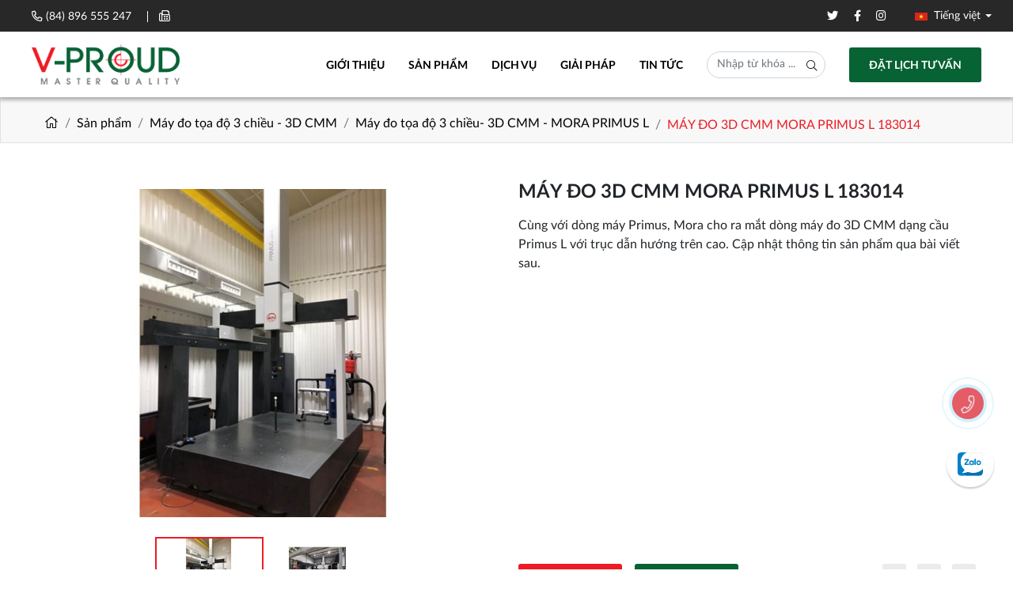

--- FILE ---
content_type: text/html; charset=utf-8
request_url: https://v-proud.vn/vi/san-pham/https-v-proud-vn-vi-3d-cmm-primus-l183014
body_size: 19585
content:

<!DOCTYPE html>
<html lang="vi">
<head>
    <meta charset="utf-8" />
    <meta name="viewport" content="width=device-width, initial-scale=1.0">
    <title>M&#193;Y ĐO 3D CMM MORA PRIMUS L 183014</title>
    <meta name="description" content="Cùng với dòng máy Primus, Mora cho ra mắt dòng máy đo 3D CMM dạng cầu Primus L với trục dẫn hướng trên cao. Cập nhật thông tin sản phẩm qua bài viết s ..." />
    <meta name="robots" content="index,follow" />
    <link rel="shortcut icon" href="/favicon.png">
    <link rel="canonical" href="https://v-proud.vn/vi/san-pham/https-v-proud-vn-vi-3d-cmm-primus-l183014" />
    <link rel="alternate" hreflang="vi" href="https://v-proud.vn/vi/san-pham/https-v-proud-vn-vi-3d-cmm-primus-l183014" />
    <link rel="alternate" hreflang="en" href="https://v-proud.vn/en/product/3d-cmm-mora-primus-l-183014" />
    <link rel="alternate" hreflang="x-default" href="https://v-proud.vn/vi/san-pham/https-v-proud-vn-vi-3d-cmm-primus-l183014" />
    <meta property="og:locale" content="vi_VN">
    <meta property="og:type" content="website">
    <meta property="og:title" content="M&#193;Y ĐO 3D CMM MORA PRIMUS L 183014">
    <meta property="og:description" content="Cùng với dòng máy Primus, Mora cho ra mắt dòng máy đo 3D CMM dạng cầu Primus L với trục dẫn hướng trên cao. Cập nhật thông tin sản phẩm qua bài viết s ...">
    <meta property="og:url" content="https://v-proud.vn/vi/san-pham/https-v-proud-vn-vi-3d-cmm-primus-l183014">
    <meta property="og:site_name" content="M&#193;Y ĐO 3D CMM MORA PRIMUS L 183014">
    <meta property="og:image" content="https://v-proud.vn/images/products/2022/10/27/133113365962100686.jpg" />
    
    <link href="/Content/css?v=-WfKQpmrxuggU2T9uoK6Qxysa6WVh6UZ2yEEHtXQl4g1" rel="stylesheet preload" as="style"/>

    <link href="https://fonts.googleapis.com/css2?family=Roboto:wght@300;400;500;700&display=swap" rel="stylesheet preload">
<script async src='https://www.googletagmanager.com/gtag/js?id=UA-161158130-1'></script>
<script>
window.dataLayer = window.dataLayer || [];
function gtag(){dataLayer.push(arguments);}gtag('js', new Date());
window.addEventListener('load', function () {
	var links = document.querySelectorAll('a');
	for (let i = 0; i < links.length; i++) {
		links[i].addEventListener('click', function(e) {
			var n = this.href.includes('backup.v-proud.vn');
			if (n == false) {
				gtag('event', 'click', {'event_category': 'external links','event_label' : this.href});
			}
		});
		}
	});
gtag('config', 'UA-161158130-1' , {'allow_display_features': false,});

</script>
<!-- Google Tag Manager -->
<script>(function(w,d,s,l,i){w[l]=w[l]||[];w[l].push({'gtm.start':
new Date().getTime(),event:'gtm.js'});var f=d.getElementsByTagName(s)[0],
j=d.createElement(s),dl=l!='dataLayer'?'&l='+l:'';j.async=true;j.src=
'https://www.googletagmanager.com/gtm.js?id='+i+dl;f.parentNode.insertBefore(j,f);
})(window,document,'script','dataLayer','GTM-P44ZQK4Q');</script>
<!-- End Google Tag Manager -->

<!-- Google tag (gtag.js) -->
<script async src="https://www.googletagmanager.com/gtag/js?id=G-Y0PPJEWX08"></script>
<script>
  window.dataLayer = window.dataLayer || [];
  function gtag(){dataLayer.push(arguments);}
  gtag('js', new Date());

  gtag('config', 'G-Y0PPJEWX08');
</script>

<script src="https://analytics.ahrefs.com/analytics.js" data-key="0eS2kpF9x3slIl3B3QMDCQ" async></script></head>
<body>
    <div class="header-top py-lg-2" >
    <div class="container d-flex">
        <div class="info">
            <a href="tel: (84) 896 555 247"><i class="fal fa-phone-alt mr-1"></i>(84) 896 555 247</a>
            <a href="tel:"><i class="fal fa-fax mr-1"></i> </a>
        </div>
        <div class="d-flex">
            <ul class="ul-reset mr-3">
                <li><a href="https://www.youtube.com/@Vproudjsc2015" rel="nofollow noopener" target="_blank"><i class="fab fa-twitter"></i></a></li>
                <li><a href="https://www.facebook.com/vproudjsc2015" rel="nofollow noopener" target="_blank"><i class="fab fa-facebook-f"></i></a></li>
                <li><a href="https://www.linkedin.com/company/90677516/" rel="nofollow noopener" target="_blank"><i class="fab fa-instagram"></i></a></li>
                
            </ul>
            <div class="dropdown dropdown-text">
                <button class="btn dropdown-toggle" type="button" data-toggle="dropdown" data-display="static" aria-haspopup="true" aria-expanded="false">
                        <img class="img-flag mr-1" src="/Content/images/logo-icon/vn.png" alt="Việt Nam" width="16" height="10" /> Tiếng việt
                </button>
                <div class="dropdown-menu dropdown-menu-right">
                    <a class="dropdown-item" href="https://v-proud.vn/vi/san-pham/https-v-proud-vn-vi-3d-cmm-primus-l183014"><img class="img-flag mr-1" src="/Content/images/logo-icon/vn.png" width="16" height="10" alt="Việt Nam" /> Tiếng Việt</a>
                    <a class="dropdown-item" href="https://v-proud.vn/en/product/3d-cmm-mora-primus-l-183014"><img class="img-flag mr-1" src="/Content/images/logo-icon/anh.jpg" width="16" height="10" alt="English" /> English</a>
                </div>
            </div>
        </div>
    </div>
</div>
<div class="header-bottom py-lg-2" id="menu">
    <div class="container">
            <a href="/vi">
                <img src="/images/configs/2020/12/04/132515447591339719.png?w=300" class="logo-img" alt="C&#212;NG TY CỔ PHẦN V-PROUD" />
            </a>
        <div class="bars-mobile">
            <a id="btn-show" onclick="myFunction()"><i class="fal fa-bars"></i></a>
        </div>
        <div class="overlay-mobile" onclick="myFunction()"></div>
        <ul class="ul-reset menu">
            
                <li>
                    <a href="/vi/gioi-thieu.htm">Giới thiệu</a>
                        <ul class="sub-menu">
                                <li><a class="stretched-link" href="/vi/danh-muc/v-proud">V-PROUD</a></li>
                                <li><a class="stretched-link" href="/vi/danh-muc/tam-nhin-su-menh-gia-tri-cot-loi">Sứ mệnh - Tầm nh&#236;n - Gi&#225; trị cốt l&#245;i</a></li>
                                <li><a class="stretched-link" href="/vi/danh-muc/chung-nhan-phan-phoi-chinh-hang">Chứng nhận ph&#226;n phối ch&#237;nh h&#227;ng</a></li>
                        </ul>
                </li>

            <li>
                <a href="/vi/san-pham">Sản phẩm</a>
                <ul class="sub-menu">
                        <li>
                            <a class="stretched-link" href="/vi/san-pham-category/may-quet-3d-laser-scantech">M&#225;y qu&#233;t 3D laser </a>
                                <ul class="sub-menu-child">
                                        <li><a class="stretched-link" href="/vi/san-pham-category/may-quet-3d-laser-scantech/may-quet-3d-laser">M&#225;y Scan 3D SCANOLOGY</a></li>
                                </ul>
                        </li>
                        <li>
                            <a class="stretched-link" href="/vi/san-pham-category/used-machine">Used Machine </a>
                                <ul class="sub-menu-child">
                                        <li><a class="stretched-link" href="/vi/san-pham-category/used-machine/may-thanh-ly">M&#225;y thanh l&#253;</a></li>
                                </ul>
                        </li>
                        <li>
                            <a class="stretched-link" href="/vi/san-pham-category/may-do-luong-quang-hoc-vms">M&#225;y đo lường quang học - 2D</a>
                                <ul class="sub-menu-child">
                                        <li><a class="stretched-link" href="/vi/san-pham-category/may-do-luong-quang-hoc-vms/may-do-luong-quang-hoc-thu-cong">M&#225;y đo 2D thủ c&#244;ng</a></li>
                                        <li><a class="stretched-link" href="/vi/san-pham-category/may-do-luong-quang-hoc-vms/may-do-luong-quang-hoc-tu-dong-co-ban">M&#225;y đo 2D tự động BATY</a></li>
                                        <li><a class="stretched-link" href="/vi/san-pham-category/may-do-luong-quang-hoc-vms/may-do-2d-tu-dong-mora">M&#225;y đo 2D tự động MORA</a></li>
                                        <li><a class="stretched-link" href="/vi/san-pham-category/may-do-luong-quang-hoc-vms/he-thong-may-do-luong-quang-hoc-da-cam-bien-sieu-chinh-xac">M&#225;y đo 2D si&#234;u ch&#237;nh x&#225;c</a></li>
                                        <li><a class="stretched-link" href="/vi/san-pham-category/may-do-luong-quang-hoc-vms/phan-mem-cho-may-do-vms">Phụ kiện cho m&#225;y đo 2D Renishaw</a></li>
                                        <li><a class="stretched-link" href="/vi/san-pham-category/may-do-luong-quang-hoc-vms/phu-kien-may-do-vms">Phụ kiện cho m&#225;y đo 2D Mora</a></li>
                                </ul>
                        </li>
                        <li>
                            <a class="stretched-link" href="/vi/san-pham-category/may-do-toa-do-3-chieu-3d-cmm">M&#225;y đo tọa độ 3 chiều - 3D CMM</a>
                                <ul class="sub-menu-child">
                                        <li><a class="stretched-link" href="/vi/san-pham-category/may-do-toa-do-3-chieu-3d-cmm/may-do-cmm-renishaw-agility">M&#225;y đo CMM Renishaw Agility</a></li>
                                        <li><a class="stretched-link" href="/vi/san-pham-category/may-do-toa-do-3-chieu-3d-cmm/may-do-equator">M&#225;y đo EQUATOR </a></li>
                                        <li><a class="stretched-link" href="/vi/san-pham-category/may-do-toa-do-3-chieu-3d-cmm/may-do-toa-do-co-ban-dang-cau">M&#225;y đo tọa độ 3 chiều - 3D CMM - MORA PRIMUS</a></li>
                                        <li><a class="stretched-link" href="/vi/san-pham-category/may-do-toa-do-3-chieu-3d-cmm/may-do-toa-do-tai-khu-vuc-san-xuat">M&#225;y đo tọa độ 3 chiều- 3D CMM - MORA PRIMUS L</a></li>
                                        <li><a class="stretched-link" href="/vi/san-pham-category/may-do-toa-do-3-chieu-3d-cmm/may-do-toa-do-3-chieu-3d-cmm-hexagon">M&#225;y đo tọa độ 3 chiều - 3D CMM HEXAGON</a></li>
                                        <li><a class="stretched-link" href="/vi/san-pham-category/may-do-toa-do-3-chieu-3d-cmm/may-do-toa-do-dang-khung-cong">M&#225;y đo tọa độ dạng khung cổng</a></li>
                                        <li><a class="stretched-link" href="/vi/san-pham-category/may-do-toa-do-3-chieu-3d-cmm/may-do-toa-do-nang-cao-dang-cau">M&#225;y đo tọa độ n&#226;ng cao dạng cầu</a></li>
                                        <li><a class="stretched-link" href="/vi/san-pham-category/may-do-toa-do-3-chieu-3d-cmm/phan-mem-cho-may-do-cmm">Phần mềm cho m&#225;y đo CMM</a></li>
                                        <li><a class="stretched-link" href="/vi/san-pham-category/may-do-toa-do-3-chieu-3d-cmm/phu-kien-may-do-cmm">Phụ kiện m&#225;y đo CMM Renishaw</a></li>
                                        <li><a class="stretched-link" href="/vi/san-pham-category/may-do-toa-do-3-chieu-3d-cmm/may-do-toa-do-dang-canh-tay-ngang">Phụ kiện m&#225;y đo CMM Hexagon</a></li>
                                        <li><a class="stretched-link" href="/vi/san-pham-category/may-do-toa-do-3-chieu-3d-cmm/may-do-toa-do-sieu-chinh-xac">Phụ kiện m&#225;y đo CMM Mora Metrology</a></li>
                                </ul>
                        </li>
                        <li>
                            <a class="stretched-link" href="/vi/san-pham-category/may-phong-hinh">M&#225;y ph&#243;ng h&#236;nh</a>
                                <ul class="sub-menu-child">
                                        <li><a class="stretched-link" href="/vi/san-pham-category/may-phong-hinh/may-phong-hinh-dung">M&#225;y Ph&#243;ng h&#236;nh đứng</a></li>
                                        <li><a class="stretched-link" href="/vi/san-pham-category/may-phong-hinh/may-phong-hinh-ngang">M&#225;y Ph&#243;ng h&#236;nh ngang</a></li>
                                </ul>
                        </li>
                        <li>
                            <a class="stretched-link" href="/vi/san-pham-category/may-do-toa-do-di-dong-va-may-do-quet">M&#225;y đo tọa độ di động </a>
                                <ul class="sub-menu-child">
                                        <li><a class="stretched-link" href="/vi/san-pham-category/may-do-toa-do-di-dong-va-may-do-quet/canh-tay-do-toa-do-di-dong">Tay đo CMM di động - PORTABLE CMM</a></li>
                                        <li><a class="stretched-link" href="/vi/san-pham-category/may-do-toa-do-di-dong-va-may-do-quet/he-thong-do-toa-do-bang-laser">M&#225;y đo tọa độ Laser - LASER TRACKER</a></li>
                                </ul>
                        </li>
                        <li>
                            <a class="stretched-link" href="/vi/san-pham-category/thiet-bi-do-cam-tay">Thiết bị đo cầm tay</a>
                                <ul class="sub-menu-child">
                                        <li><a class="stretched-link" href="/vi/san-pham-category/thiet-bi-do-cam-tay/thuoc-cap">Thước cặp</a></li>
                                        <li><a class="stretched-link" href="/vi/san-pham-category/thiet-bi-do-cam-tay/panme">Panme</a></li>
                                        <li><a class="stretched-link" href="/vi/san-pham-category/thiet-bi-do-cam-tay/dong-ho-so">Đồng hồ so</a></li>
                                        <li><a class="stretched-link" href="/vi/san-pham-category/thiet-bi-do-cam-tay/thuoc-do-cao">Thước đo cao</a></li>
                                        <li><a class="stretched-link" href="/vi/san-pham-category/thiet-bi-do-cam-tay/thuoc-do-do-day">Thước đo độ dầy</a></li>
                                        <li><a class="stretched-link" href="/vi/san-pham-category/thiet-bi-do-cam-tay/duong-so-lo">Dưỡng so lỗ</a></li>
                                        <li><a class="stretched-link" href="/vi/san-pham-category/thiet-bi-do-cam-tay/dung-cu-do-lo">Dụng cụ đo lỗ</a></li>
                                        <li><a class="stretched-link" href="/vi/san-pham-category/thiet-bi-do-cam-tay/thuoc-ke">Thước kẻ</a></li>
                                </ul>
                        </li>
                        <li>
                            <a class="stretched-link" href="/vi/san-pham-category/may-do-bien-dang-be-mat-fmm">M&#225;y đo bi&#234;n dạng bề mặt </a>
                                <ul class="sub-menu-child">
                                        <li><a class="stretched-link" href="/vi/san-pham-category/may-do-bien-dang-be-mat-fmm/may-do-do-nham">M&#225;y đo độ nh&#225;m Taylor Hobson</a></li>
                                        <li><a class="stretched-link" href="/vi/san-pham-category/may-do-bien-dang-be-mat-fmm/may-do-do-nham-mahr">M&#225;y đo độ nh&#225;m Mahr</a></li>
                                        <li><a class="stretched-link" href="/vi/san-pham-category/may-do-bien-dang-be-mat-fmm/may-do-bien-dang-be-mat">M&#225;y đo bi&#234;n dạng bề mặt Taylor Hobson</a></li>
                                        <li><a class="stretched-link" href="/vi/san-pham-category/may-do-bien-dang-be-mat-fmm/may-do-bien-dang-be-mat-mahr"> M&#225;y đo bi&#234;n dạng bề mặt Mahr</a></li>
                                        <li><a class="stretched-link" href="/vi/san-pham-category/may-do-bien-dang-be-mat-fmm/may-do-ket-hop-do-bien-dang-va-nham">M&#225;y đo kết hợp đo bi&#234;n dạng v&#224; nh&#225;m</a></li>
                                        <li><a class="stretched-link" href="/vi/san-pham-category/may-do-bien-dang-be-mat-fmm/may-do-do-tron">M&#225;y đo độ tr&#242;n</a></li>
                                        <li><a class="stretched-link" href="/vi/san-pham-category/may-do-bien-dang-be-mat-fmm/phu-kien-may-do-bien-dang-be-mat">Phụ kiện m&#225;y đo bi&#234;n dạng bề mặt</a></li>
                                        <li><a class="stretched-link" href="/vi/san-pham-category/may-do-bien-dang-be-mat-fmm/phan-mem-may-do-bien-dang-be-mat">Phụ kiện m&#225;y đo độ tr&#242;n</a></li>
                                </ul>
                        </li>
                        <li>
                            <a class="stretched-link" href="/vi/san-pham-category/may-do-do-cung-hmm">M&#225;y đo độ cứng</a>
                                <ul class="sub-menu-child">
                                        <li><a class="stretched-link" href="/vi/san-pham-category/may-do-do-cung-hmm/may-do-do-cung-rockwell">M&#225;y đo độ cứng Rockwell</a></li>
                                        <li><a class="stretched-link" href="/vi/san-pham-category/may-do-do-cung-hmm/may-do-do-cung-brinell">M&#225;y đo độ cứng Brinell</a></li>
                                        <li><a class="stretched-link" href="/vi/san-pham-category/may-do-do-cung-hmm/may-do-do-cung-vicker">M&#225;y đo độ cứng Vicker</a></li>
                                        <li><a class="stretched-link" href="/vi/san-pham-category/may-do-do-cung-hmm/may-do-do-cung-micro-vicker">M&#225;y đo độ cứng Micro - Vicker</a></li>
                                        <li><a class="stretched-link" href="/vi/san-pham-category/may-do-do-cung-hmm/may-do-do-cung-van-nang">M&#225;y đo độ cứng vạn năng</a></li>
                                        <li><a class="stretched-link" href="/vi/san-pham-category/may-do-do-cung-hmm/phu-kien-may-do-do-cung">Phụ kiện m&#225;y đo độ cứng</a></li>
                                </ul>
                        </li>
                        <li>
                            <a class="stretched-link" href="/vi/san-pham-category/duong-kiem">Dưỡng kiểm</a>
                                <ul class="sub-menu-child">
                                        <li><a class="stretched-link" href="/vi/san-pham-category/duong-kiem/can-la">Căn l&#225;</a></li>
                                        <li><a class="stretched-link" href="/vi/san-pham-category/duong-kiem/duong-kiem-dang-truc">Dưỡng kiểm dạng trục</a></li>
                                        <li><a class="stretched-link" href="/vi/san-pham-category/duong-kiem/duong-kiem-dang-vong">Dưỡng kiểm dạng v&#242;ng</a></li>
                                        <li><a class="stretched-link" href="/vi/san-pham-category/duong-kiem/duong-kiem-ren-dang-truc">Dưỡng kiểm ren dạng trục</a></li>
                                        <li><a class="stretched-link" href="/vi/san-pham-category/duong-kiem/duong-kiem-ren-dang-vong">Dưỡng kiểm ren dạng v&#242;ng</a></li>
                                        <li><a class="stretched-link" href="/vi/san-pham-category/duong-kiem/can-mau">Căn mẫu</a></li>
                                </ul>
                        </li>
                        <li>
                            <a class="stretched-link" href="/vi/san-pham-category/thiet-bi-hieu-chuan">Thiết bị hiệu chuẩn</a>
                                <ul class="sub-menu-child">
                                        <li><a class="stretched-link" href="/vi/san-pham-category/thiet-bi-hieu-chuan/thiet-bi-hieu-chuan-can-mau">Thiết bị hiểu chuẩn căn mẫu</a></li>
                                        <li><a class="stretched-link" href="/vi/san-pham-category/thiet-bi-hieu-chuan/thiet-bi-hieu-chuan-may-gia-cong-may-cong-cu-may-cnc">Thiết bị hiệu chuẩn m&#225;y gia c&#244;ng, m&#225;y c&#244;ng cụ, m&#225;y cnc</a></li>
                                </ul>
                        </li>
                        <li>
                            <a class="stretched-link" href="/vi/san-pham-category/thiet-bi-kiem-tra-ngoai-quan">Thiết bị kiểm tra ngoại quan</a>
                                <ul class="sub-menu-child">
                                        <li><a class="stretched-link" href="/vi/san-pham-category/thiet-bi-kiem-tra-ngoai-quan/camera-anh-nhiet">Camera ảnh nhiệt</a></li>
                                        <li><a class="stretched-link" href="/vi/san-pham-category/thiet-bi-kiem-tra-ngoai-quan/kinh-lup">K&#237;nh l&#250;p</a></li>
                                        <li><a class="stretched-link" href="/vi/san-pham-category/thiet-bi-kiem-tra-ngoai-quan/kinh-hien-vi-soi-noi">K&#237;nh hiển vi soi nổi</a></li>
                                        <li><a class="stretched-link" href="/vi/san-pham-category/thiet-bi-kiem-tra-ngoai-quan/kinh-hien-vi-dien-tu">K&#237;nh hiển vi điện tử</a></li>
                                        <li><a class="stretched-link" href="/vi/san-pham-category/thiet-bi-kiem-tra-ngoai-quan/camera-ung-dung-tri-tue-nhan-tao">Camera ứng dụng tr&#237; tuệ nh&#226;n tạo</a></li>
                                        <li><a class="stretched-link" href="/vi/san-pham-category/thiet-bi-kiem-tra-ngoai-quan/may-noi-soi-cong-nghiep">M&#225;y nội soi c&#244;ng nghiệp</a></li>
                                </ul>
                        </li>
                        <li>
                            <a class="stretched-link" href="/vi/san-pham-category/dau-do-solartron">Cảm biến đo lường</a>
                                <ul class="sub-menu-child">
                                        <li><a class="stretched-link" href="/vi/san-pham-category/dau-do-solartron/solartron">Solartron</a></li>
                                </ul>
                        </li>
                        <li>
                            <a class="stretched-link" href="/vi/san-pham-category/may-kiem-tra-do-tin-cay">M&#225;y kiểm tra độ tin cậy</a>
                                <ul class="sub-menu-child">
                                        <li><a class="stretched-link" href="/vi/san-pham-category/may-kiem-tra-do-tin-cay/erichsen">Erichsen</a></li>
                                </ul>
                        </li>
                </ul>
            </li>
                <li>
                    <a href="/vi/dich-vu.htm">Dịch vụ</a>
                        <ul class="sub-menu">
                                <li><a class="stretched-link" href="/vi/danh-muc/dich-vu-cho-thue-nhan-su">Dịch vụ cho thu&#234; nh&#226;n sự</a></li>
                                <li><a class="stretched-link" href="/vi/danh-muc/dich-vu-cho-thue-thiet-bi">Dịch vụ cho thu&#234; thiết bị</a></li>
                                <li><a class="stretched-link" href="/vi/danh-muc/dich-vu-do-thue">Dịch vụ đo thu&#234;</a></li>
                                <li><a class="stretched-link" href="/vi/danh-muc/dich-vu-ky-thuat">Dịch vụ kỹ thuật</a></li>
                                <li><a class="stretched-link" href="/vi/danh-muc/dich-vu-dao-tao-nhan-su-qc">Dịch vụ đ&#224;o tạo nh&#226;n sự QC</a></li>
                                <li><a class="stretched-link" href="/vi/danh-muc/dich-vu-tu-van-xay-dung-phong-do-luong-lab-qc">Dịch vụ tư vấn x&#226;y dựng ph&#242;ng Đo lường, Lab, QC</a></li>
                        </ul>
                </li>
                <li>
                    <a href="/vi/giai-phap.htm">Giải ph&#225;p</a>
                        <ul class="sub-menu">
                                <li><a class="stretched-link" href="/vi/danh-muc/giai-phap-dongdotech">Dongdotech</a></li>
                                <li><a class="stretched-link" href="/vi/danh-muc/giai-phap-may-quet-3d-scanology">M&#225;y qu&#233;t 3D Scanology</a></li>
                                <li><a class="stretched-link" href="/vi/danh-muc/giai-phap-renishaw">Renishaw</a></li>
                                <li><a class="stretched-link" href="/vi/danh-muc/giai-phap-baty-international">Baty International</a></li>
                                <li><a class="stretched-link" href="/vi/danh-muc/giai-phap-mahr">Mahr</a></li>
                                <li><a class="stretched-link" href="/vi/danh-muc/giai-phap-tesa-technology">Tesa Technology</a></li>
                                <li><a class="stretched-link" href="/vi/danh-muc/giai-phap-physik-instrumente">Physik Instrumente</a></li>
                                <li><a class="stretched-link" href="/vi/danh-muc/giai-phap-api-metrology">API Metrology</a></li>
                                <li><a class="stretched-link" href="/vi/danh-muc/giai-phap-plastiform">Plastiform</a></li>
                                <li><a class="stretched-link" href="/vi/danh-muc/giai-phap-kreon">Kreon 3D</a></li>
                                <li><a class="stretched-link" href="/vi/danh-muc/giai-phap-polyworks">Polyworks</a></li>
                                <li><a class="stretched-link" href="/vi/danh-muc/giai-phap-taylor-hobson">Taylor Hobson</a></li>
                                <li><a class="stretched-link" href="/vi/danh-muc/giai-phap-dien-hinh">Giải Ph&#225;p Điển H&#236;nh</a></li>
                                <li><a class="stretched-link" href="/vi/danh-muc/solartronmetrology">Solartron Metrology</a></li>
                        </ul>
                </li>
                <li>
                    <a href="/vi/tin-tuc.htm">Tin tức</a>
                        <ul class="sub-menu">
                                <li><a class="stretched-link" href="/vi/danh-muc/tin-cong-ty">Tin c&#244;ng ty</a></li>
                                <li><a class="stretched-link" href="/vi/danh-muc/tin-tuyen-dung">Tin tuyển dụng</a></li>
                                <li><a class="stretched-link" href="/vi/danh-muc/tin-cong-nghe">Tin Đầu tư - C&#244;ng nghệ - Kỹ thuật</a></li>
                                <li><a class="stretched-link" href="/vi/danh-muc/tin-dao-tao">Tin đ&#224;o tạo</a></li>
                                <li><a class="stretched-link" href="/vi/danh-muc/cac-doanh-nghiep-san-xuat-tai-viet-nam">1001 Doanh nghiệp tại Việt Nam</a></li>
                        </ul>
                </li>
            <li>
                <form action="/vi/tim-kiem" method="get" class="search-article">
                    <input type="text" name="keywords" required id="suggestBox" class="form-control" maxlength="128" autocomplete="off" placeholder="Nhập từ kh&#243;a ...">
                    <button type="submit" class="btn-search"><i class="fal fa-search"></i></button>
                </form>
            </li>
            <li class="btn-style" data-toggle="modal" data-target="#exampleModal"><a>Đặt lịch tư vấn</a></li>
        </ul>
    </div>
</div>
    


<div class="bg-gray border">
    <div class="container">
        <ol class="breadcrumb mb-0">
            <li class="breadcrumb-item"><a href="/"><i class="fal fa-home"></i></a></li>
            <li class="breadcrumb-item"><a href="/vi/san-pham">Sản phẩm</a></li>
                <li class="breadcrumb-item"><a href="/vi/san-pham-category/may-do-toa-do-3-chieu-3d-cmm">M&#225;y đo tọa độ 3 chiều - 3D CMM</a></li>
            <li class="breadcrumb-item"><a href="/vi/san-pham-category/may-do-toa-do-3-chieu-3d-cmm/may-do-toa-do-tai-khu-vuc-san-xuat">M&#225;y đo tọa độ 3 chiều- 3D CMM - MORA PRIMUS L</a></li>
            <li class="breadcrumb-item active name-product-bread" aria-current="page">M&#193;Y ĐO 3D CMM MORA PRIMUS L 183014</li>
        </ol>
    </div>
</div>
<div class="container py-lg-5 py-3">
    <div class="row">
        <div class="col-sm-12 col-lg-6">
                <div class="product-gallery">
                        <a href="/images/products/2022/10/27/133113365962100686.jpg" data-fancybox="gallery">
                            <img class="img-fluid" data-lazy="/images/products/2022/10/27/133113365962100686.jpg?w=500&amp;h=500" alt="M&#193;Y ĐO 3D CMM MORA PRIMUS L 183014" />
                        </a>
                        <a href="/images/products/2022/10/27/133113365962256894.jpg" data-fancybox="gallery">
                            <img class="img-fluid" data-lazy="/images/products/2022/10/27/133113365962256894.jpg?w=500&amp;h=500" alt="M&#193;Y ĐO 3D CMM MORA PRIMUS L 183014" />
                        </a>
                </div>
                    <div class="thumb-nav">
                            <img src="/images/products/2022/10/27/133113365962100686.jpg?w=100&h=100" alt="M&#193;Y ĐO 3D CMM MORA PRIMUS L 183014" />
                            <img src="/images/products/2022/10/27/133113365962256894.jpg?w=100&h=100" alt="M&#193;Y ĐO 3D CMM MORA PRIMUS L 183014" />
                    </div>
        </div>
        <div class="col-sm-12 col-lg-6 mt-lg-0 mt-4 justify-content-between flex-column d-flex">
            <div>
                <h1 class="info-product__name mb-3">
                    M&#193;Y ĐO 3D CMM MORA PRIMUS L 183014
                </h1>
                    <p>C&#249;ng với d&#242;ng m&#225;y Primus, Mora cho ra mắt d&#242;ng m&#225;y đo 3D CMM dạng cầu Primus L với trục dẫn hướng tr&#234;n cao. Cập nhật th&#244;ng tin sản phẩm qua b&#224;i viết sau.</p>
            </div>
            <div class="row">
                <div class="col-lg-6">
                    <div class="contact-product">
                        <a href="#" data-toggle="modal" data-target="#productContact" class="btn btn-style">Tư vấn</a>
                        <a href="#" data-toggle="modal" data-target="#productContact" class="btn btn-style">B&#225;o gi&#225;</a>
                    </div>
                </div>
                <div class="col-lg-6 mt-lg-0 mt-3">
                    <ul class="ul-reset share share--product">
                        <li>SHARE: </li>
                        <li><button onclick="window.open('http://www.facebook.com/sharer.php?u=' + encodeURIComponent(location.href) + '&amp;t=' + encodeURIComponent(document.title));return false;" rel="nofollow"><i class="fab fa-facebook-f"></i></button></li>
                        <li><button onclick="window.open('http://twitter.com/home?status=' + encodeURIComponent(location.href) + '&amp;t=' + encodeURIComponent(document.title));return false;" rel="nofollow"><i class="fab fa-twitter"></i></button></li>
                        <li><button onclick="window.open('https://www.instagram.com/?url=' + encodeURIComponent(location.href) + '&amp;t=' + encodeURIComponent(document.title));return false;" rel="nofollow"><i class="fab fa-instagram"></i></button></li>
                    </ul>
                </div>
            </div>
        </div>
    </div>
    <div class="row">
        <div class="col-sm-12 col-lg-9 content-detail mt-3 pr-lg-4">
            <div class="box-article mt-3">
                <ul class="nav nav-tabs nav-product" id="myTab" role="tablist">
                    <li class="nav-item">
                        <a class="nav-link active" id="intro-tab" data-toggle="tab" href="#intro" role="tab" aria-controls="intro" aria-selected="true">Giới thiệu</a>
                    </li>
                    <li class="nav-item">
                        <a class="nav-link" id="home-tab" data-toggle="tab" href="#home" role="tab" aria-controls="home" aria-selected="true">Ưu điểm</a>
                    </li>
                    <li class="nav-item">
                        <a class="nav-link" id="profile-tab" data-toggle="tab" href="#profile" role="tab" aria-controls="profile" aria-selected="false">Th&#244;ng số kỹ thuật</a>
                    </li>
                    <li class="nav-item">
                        <a class="nav-link" id="contact-tab" data-toggle="tab" href="#contact" role="tab" aria-controls="contact" aria-selected="false">Nh&#224; sản xuất</a>
                    </li>
                </ul>
                <div class="tab-content" id="myTabContent">
                    <div class="tab-pane fade show active mt-lg-4 mt-3" id="intro" role="tabpanel" aria-labelledby="intro-tab">
                        <div class="info-product content-detail"></div>
<p style="text-align:justify; margin:0cm 0cm 8pt"><span style="font-size:11pt"><span style="line-height:107%"><span style="font-family:Calibri,sans-serif"><span style="font-size:13.0pt"><span style="line-height:107%"></span></span></span></span></span><span style="font-size:18px;"><span style="font-family:Arial,Helvetica,sans-serif;"><span style="line-height:107%"><span style="line-height:107%">D&ograve;ng m&aacute;y đo 3D CMM dạng cầu Primus L l&agrave; mẫu m&aacute;y đo nhỏ gọn v&agrave; ổn định. Nhờ trục dẫn hướng tr&ecirc;n cao gi&uacute;p giảm trọng lượng dịch chuyển n&ecirc;n kh&ocirc;ng l&agrave;m giảm t&iacute;nh linh động v&agrave; độ ch&iacute;nh x&aacute;c. Cũng như d&ograve;ng Mora Primus, d&ograve;ng m&aacute;y Primus L c&oacute; thiết kế d&ugrave;ng ổ đỡ kh&ocirc;ng kh&iacute; dẫn hướng c&oacute; độ ch&iacute;nh x&aacute;c cao v&agrave; c&aacute;c b&aacute;nh răng động cho tất cả c&aacute;c trục gi&uacute;p đảm bảo chuyển động trơn tru, ổn định. Hệ thống thang đo độ n&eacute;t cao kết hợp với tr&igrave;nh điều khiển mạnh mẽ đảm bảo độ ch&iacute;nh x&aacute;c cao nhất.</span></span></span></span><span style="font-size:11pt"><span style="line-height:107%"><span style="font-family:Calibri,sans-serif"><span style="font-size:13.0pt"><span style="line-height:107%"></span></span></span></span></span></p>
                    </div>
                    <div class="tab-pane fade mt-lg-4 mt-3" id="home" role="tabpanel" aria-labelledby="home-tab">
<p style="text-align:justify; margin:0cm 0cm 8pt"><span style="font-size:11pt"><span style="line-height:107%"><span style="font-family:Calibri,sans-serif"><b><span style="font-size:13.0pt"><span style="line-height:107%"></span></span></b></span></span></span></p>

<h1 style="text-align: justify; margin: 0in 0in 8pt;"><span style="font-size:26px;"><span style="font-family:Tahoma,Geneva,sans-serif;"><span style="color:#000000;"><span style="line-height:107%"><b><span style="background:yellow"><span style="line-height:107%"><span style="background-color:#ffffff;">ƯU ĐIỂM CỦA M&Aacute;Y ĐO 3D CMM MORA PRIMUS L</span></span></span><span style="line-height:107%"><span style="background-color:#ffffff;"> 183014</span></span></b></span></span></span></span></h1>

<p style="margin-left:.25in; text-align:justify; margin:0in 0in 8pt"><span style="color:#000000;"><span style="font-family:Arial,Helvetica,sans-serif;"><span style="font-size:18px;"><span style="line-height:107%"><span style="line-height:107%"><span style="background-color:#ffffff;">- M&aacute;y đo dạng cầu, cấu tr&uacute;c dẫn hướng đơn trục gi&uacute;p giảm trọng lượng trục Y đảm bảo sự ổn định của m&aacute;y.</span></span></span></span></span></span></p>

<p style="margin-left:.25in; text-align:justify; margin:0in 0in 8pt"><span style="color:#000000;"><span style="font-family:Arial,Helvetica,sans-serif;"><span style="font-size:18px;"><span style="line-height:107%"><span style="line-height:107%"><span style="background-color:#ffffff;">- Hệ thống điều khiển k&eacute;p ti&ecirc;n tiến tr&ecirc;n thế giới gi&uacute;p cải thiện đ&aacute;ng kể độ tin cậy v&agrave; khả năng chống nhiễu quang học.</span></span></span></span></span></span></p>

<p style="margin-left:.25in; text-align:justify; margin:0in 0in 8pt"><span style="color:#000000;"><span style="font-family:Arial,Helvetica,sans-serif;"><span style="font-size:18px;"><span style="line-height:107%"><span style="line-height:107%"><span style="background-color:#ffffff;">- C&acirc;n bằng trục Z bằng xylanh dạng cần, tăng t&iacute;nh an to&agrave;n v&agrave; tin cậy so với xylanh d&acirc;y.</span></span></span></span></span></span></p>

<p style="margin-left:.25in; text-align:justify; margin:0in 0in 8pt"><span style="color:#000000;"><span style="font-family:Arial,Helvetica,sans-serif;"><span style="font-size:18px;"><span style="line-height:107%"><span style="line-height:107%"><span style="background-color:#ffffff;">- Trục X Z v&agrave; trục Y c&oacute; cấu tr&uacute;c truyền động được cấp bằng s&aacute;ng chế c&oacute; t&iacute;nh ổn định, độ ồn thấp v&agrave; độ ch&iacute;nh x&aacute;c cao.&nbsp; </span></span></span></span></span></span></p>

<p style="margin-left:.25in; text-align:justify; margin:0in 0in 8pt"><span style="color:#000000;"><span style="font-family:Arial,Helvetica,sans-serif;"><span style="font-size:18px;"><span style="line-height:107%"><span style="line-height:107%"><span style="background-color:#ffffff;">- Cấu tr&uacute;c khung được thiết kế bằng phương ph&aacute;p ph&acirc;n t&iacute;ch phần tử hữu hạn.</span></span></span></span></span></span></p>

<p style="margin-left:.25in; text-align:justify; margin:0in 0in 8pt"><span style="color:#000000;"><span style="font-family:Arial,Helvetica,sans-serif;"><span style="font-size:18px;"><span style="line-height:107%"><span style="line-height:107%"><span style="background-color:#ffffff;">Cấu tr&uacute;c khung di động kh&eacute;p k&iacute;n ho&agrave;n to&agrave;n, chắc chắn v&agrave; trọng lượng nhẹ. Kết cấu đơn giản v&agrave; nhỏ gọn, vững tr&atilde;i, sai số h&igrave;nh học nhỏ, khả năng chịu lực lớn v&agrave; hiệu suất chuyển động tốt với độ ch&iacute;nh x&aacute;c cao, cao hiệu suất v&agrave; độ ổn định cao.</span></span></span></span></span></span></p>

<p style="margin-left:.25in; text-align:justify; margin:0in 0in 8pt"><span style="color:#000000;"><span style="font-family:Arial,Helvetica,sans-serif;"><span style="font-size:18px;"><span style="line-height:107%"><span style="line-height:107%"><span style="background-color:#ffffff;">- Tương th&iacute;ch với c&aacute;c hệ đầu d&ograve; kh&aacute;c nhau của Renishaw.</span></span></span></span></span></span></p>

<p style="margin-left:.25in; text-align:justify; margin:0in 0in 8pt"><span style="color:#000000;"><span style="font-family:Arial,Helvetica,sans-serif;"><span style="font-size:18px;"><span style="line-height:107%"><span style="line-height:107%"><span style="background-color:#ffffff;">- Cấu tr&uacute;c dẫn hướng dạng gh&eacute;p r&atilde;nh lọt, dễ d&agrave;ng th&aacute;o lắp v&agrave; bảo dưỡng.</span></span></span></span></span></span></p>

<p style="margin-left:.25in; text-align:justify; margin:0in 0in 8pt"><span style="color:#000000;"><span style="font-family:Arial,Helvetica,sans-serif;"><span style="font-size:18px;"><span style="line-height:107%"><span style="line-height:107%"><span style="background-color:#ffffff;">- Bệ đ&aacute; v&agrave; ray dẫn hướng đều được l&agrave;m bằng đ&aacute; Granit cao cấp với ưu điểm độ ch&iacute;nh x&aacute;c, độ ổn định cao v&agrave; hạn chế tối đa t&aacute;c động của nhiệt độ m&ocirc;i trường b&ecirc;n ngo&agrave;i. Ổ đỡ dẫn hướng kh&ocirc;ng kh&iacute; cho ray c&oacute; bề rộng lớn ở mọi sản phẩm, tu&acirc;n theo nguy&ecirc;n l&yacute; định vị điểm, đường v&agrave; mặt, đảm bảo độ ch&iacute;nh x&aacute;c khi lắp đặt.</span></span></span></span></span></span></p>

<p style="text-align:justify; margin:0cm 0cm 8pt"><span style="font-size:11pt"><span style="line-height:107%"><span style="font-family:Calibri,sans-serif"><span style="font-size:13.0pt"><span style="line-height:107%"></span></span></span></span></span></p>
                    </div>
                    <div class="tab-pane fade mt-lg-4 mt-3" id="profile" role="tabpanel" aria-labelledby="profile-tab">
<p style="text-align:justify; margin:0in 0in 8pt"><span style="color:#000000;"><span style="font-size:18px;"><span style="font-family:Arial,Helvetica,sans-serif;"><span style="line-height:107%"><span style="line-height:107%">Độ ch&iacute;nh x&aacute;c/ Accuracy: 1,9 + l/300</span></span></span></span></span></p>

<p style="text-align:justify; margin:0in 0in 8pt"><span style="color:#000000;"><span style="font-size:18px;"><span style="font-family:Arial,Helvetica,sans-serif;"><span style="line-height:107%"><span style="line-height:107%">Độ ch&iacute;nh x&aacute;c đ&atilde; n&ecirc;u đ&uacute;ng với phạm vi đo nhỏ nhất v&agrave; nhiệt độ xung quanh l&agrave; 20&deg; C.</span></span></span></span></span></p>

<p style="text-align:justify; margin:0in 0in 8pt"><span style="color:#000000;"><span style="font-size:18px;"><span style="font-family:Arial,Helvetica,sans-serif;"><span style="line-height:107%"><span style="line-height:107%">K&iacute;ch thước đặc biệt v&agrave; độ ch&iacute;nh x&aacute;c đặc biệt c&oacute; sẵn theo y&ecirc;u cầu.</span></span></span></span></span></p>

<table align="left" class="MsoTableGrid" style="border-collapse:collapse; border:solid windowtext 1.0pt; margin-left:6.75pt; margin-right:6.75pt" width="644">
	<tbody>
		<tr>
			<td style="border:solid windowtext 1.0pt; width:80.5pt; padding:0in 5.4pt 0in 5.4pt" valign="top" width="107">
			<p align="center" style="margin-bottom:0in; text-align:center; margin:0in 0in 8pt"><span style="color:#000000;"><span style="font-size:18px;"><span style="font-family:Arial,Helvetica,sans-serif;"><span style="line-height:normal"></span></span></span></span></p>

			<p align="center" style="margin-bottom:0in; text-align:center; margin:0in 0in 8pt"><span style="color:#000000;"><span style="font-size:18px;"><span style="font-family:Arial,Helvetica,sans-serif;"><span style="line-height:normal"></span></span></span></span></p>

			<p align="center" style="margin-bottom:0in; text-align:center; margin:0in 0in 8pt"><span style="color:#000000;"><span style="font-size:18px;"><span style="font-family:Arial,Helvetica,sans-serif;"><span style="line-height:normal"></span></span></span></span></p>

			<p style="margin-bottom:0in; text-align:justify; margin:0in 0in 8pt"><span style="color:#000000;"><span style="font-size:18px;"><span style="font-family:Arial,Helvetica,sans-serif;"><span style="line-height:normal"><b>Model</b></span></span></span></span></p>
			</td>
			<td style="border:solid windowtext 1.0pt; width:80.5pt; border-left:none; padding:0in 5.4pt 0in 5.4pt" valign="top" width="107">
			<p align="center" style="margin-bottom:0in; text-align:center; margin:0in 0in 8pt"><span style="color:#000000;"><span style="font-size:18px;"><span style="font-family:Arial,Helvetica,sans-serif;"><span style="line-height:normal">Measuring range</span></span></span></span></p>

			<p align="center" style="margin-bottom:0in; text-align:center; margin:0in 0in 8pt"><span style="color:#000000;"><span style="font-size:18px;"><span style="font-family:Arial,Helvetica,sans-serif;"><span style="line-height:normal">(Dx&times; Dy&times; Dz)</span></span></span></span></p>

			<p align="center" style="margin-bottom:0in; text-align:center; margin:0in 0in 8pt"><span style="color:#000000;"><span style="font-size:18px;"><span style="font-family:Arial,Helvetica,sans-serif;"><span style="line-height:normal">（mm）</span></span></span></span></p>

			<p style="margin-bottom:0in; text-align:justify; margin:0in 0in 8pt"><span style="color:#000000;"><span style="font-size:18px;"><span style="font-family:Arial,Helvetica,sans-serif;"><span style="line-height:normal"></span></span></span></span></p>
			</td>
			<td style="border:solid windowtext 1.0pt; width:80.5pt; border-left:none; padding:0in 5.4pt 0in 5.4pt" valign="top" width="107">
			<p align="center" style="margin-bottom:0in; text-align:center; margin:0in 0in 8pt"><span style="color:#000000;"><span style="font-size:18px;"><span style="font-family:Arial,Helvetica,sans-serif;"><span style="line-height:normal">Load capacity</span></span></span></span></p>

			<p align="center" style="margin-bottom:0in; text-align:center; margin:0in 0in 8pt"><span style="color:#000000;"><span style="font-size:18px;"><span style="font-family:Arial,Helvetica,sans-serif;"><span style="line-height:normal">（ kg）</span></span></span></span></p>

			<p style="margin-bottom:0in; text-align:justify; margin:0in 0in 8pt"><span style="color:#000000;"><span style="font-size:18px;"><span style="font-family:Arial,Helvetica,sans-serif;"><span style="line-height:normal"></span></span></span></span></p>
			</td>
			<td style="border:solid windowtext 1.0pt; width:80.5pt; border-left:none; padding:0in 5.4pt 0in 5.4pt" valign="top" width="107">
			<p align="center" style="margin-bottom:0in; text-align:center; margin:0in 0in 8pt"><span style="color:#000000;"><span style="font-size:18px;"><span style="font-family:Arial,Helvetica,sans-serif;"><span style="line-height:normal">Machine Weight</span></span></span></span></p>

			<p align="center" style="margin-bottom:0in; text-align:center; margin:0in 0in 8pt"><span style="color:#000000;"><span style="font-size:18px;"><span style="font-family:Arial,Helvetica,sans-serif;"><span style="line-height:normal">（ kg）</span></span></span></span></p>

			<p style="margin-bottom:0in; text-align:justify; margin:0in 0in 8pt"><span style="color:#000000;"><span style="font-size:18px;"><span style="font-family:Arial,Helvetica,sans-serif;"><span style="line-height:normal"></span></span></span></span></p>
			</td>
			<td style="border:solid windowtext 1.0pt; width:80.5pt; border-left:none; padding:0in 5.4pt 0in 5.4pt" valign="top" width="107">
			<p align="center" style="margin-bottom:0in; text-align:center; margin:0in 0in 8pt"><span style="color:#000000;"><span style="font-size:18px;"><span style="font-family:Arial,Helvetica,sans-serif;"><span style="line-height:normal">Overall size</span></span></span></span></p>

			<p align="center" style="margin-bottom:0in; text-align:center; margin:0in 0in 8pt"><span style="color:#000000;"><span style="font-size:18px;"><span style="font-family:Arial,Helvetica,sans-serif;"><span style="line-height:normal">(Lx&times; Ly&times; Lz)</span></span></span></span></p>

			<p align="center" style="margin-bottom:0in; text-align:center; margin:0in 0in 8pt"><span style="color:#000000;"><span style="font-size:18px;"><span style="font-family:Arial,Helvetica,sans-serif;"><span style="line-height:normal">（ mm）</span></span></span></span></p>

			<p style="margin-bottom:0in; text-align:justify; margin:0in 0in 8pt"><span style="color:#000000;"><span style="font-size:18px;"><span style="font-family:Arial,Helvetica,sans-serif;"><span style="line-height:normal"></span></span></span></span></p>
			</td>
			<td style="border:solid windowtext 1.0pt; width:80.55pt; border-left:none; padding:0in 5.4pt 0in 5.4pt" valign="top" width="107">
			<p align="center" style="margin-bottom:0in; text-align:center; margin:0in 0in 8pt"><span style="color:#000000;"><span style="font-size:18px;"><span style="font-family:Arial,Helvetica,sans-serif;"><span style="line-height:normal">Z axis section</span></span></span></span></p>

			<p align="center" style="margin-bottom:0in; text-align:center; margin:0in 0in 8pt"><span style="color:#000000;"><span style="font-size:18px;"><span style="font-family:Arial,Helvetica,sans-serif;"><span style="line-height:normal">（mm）</span></span></span></span></p>

			<p style="margin-bottom:0in; text-align:justify; margin:0in 0in 8pt"><span style="color:#000000;"><span style="font-size:18px;"><span style="font-family:Arial,Helvetica,sans-serif;"><span style="line-height:normal"></span></span></span></span></p>
			</td>
		</tr>
		<tr>
			<td style="border:solid windowtext 1.0pt; width:80.5pt; border-top:none; padding:0in 5.4pt 0in 5.4pt" valign="top" width="107">
			<p style="margin-bottom:0in; text-align:justify; margin:0in 0in 8pt"><span style="color:#000000;"><span style="font-size:18px;"><span style="font-family:Arial,Helvetica,sans-serif;"><span style="line-height:normal">Primus <span style="letter-spacing:-.1pt">L121510</span></span></span></span></span></p>
			</td>
			<td style="border-bottom:solid windowtext 1.0pt; width:80.5pt; border-top:none; border-left:none; border-right:solid windowtext 1.0pt; padding:0in 5.4pt 0in 5.4pt" valign="top" width="107">
			<p style="margin-bottom:0in; text-align:justify; margin:0in 0in 8pt"><span style="color:#000000;"><span style="font-size:18px;"><span style="font-family:Arial,Helvetica,sans-serif;"><span style="line-height:normal">1200 x 1500 x <span style="letter-spacing:-.2pt">1000</span></span></span></span></span></p>
			</td>
			<td style="border-bottom:solid windowtext 1.0pt; width:80.5pt; border-top:none; border-left:none; border-right:solid windowtext 1.0pt; padding:0in 5.4pt 0in 5.4pt" valign="top" width="107">
			<p align="center" style="margin-bottom:0in; text-align:center; margin:0in 0in 8pt"><span style="color:#000000;"><span style="font-size:18px;"><span style="font-family:Arial,Helvetica,sans-serif;"><span style="line-height:normal"><span style="letter-spacing:-.2pt">4000</span></span></span></span></span></p>
			</td>
			<td style="border-bottom:solid windowtext 1.0pt; width:80.5pt; border-top:none; border-left:none; border-right:solid windowtext 1.0pt; padding:0in 5.4pt 0in 5.4pt" valign="top" width="107">
			<p align="center" style="margin-bottom:0in; text-align:center; margin:0in 0in 8pt"><span style="color:#000000;"><span style="font-size:18px;"><span style="font-family:Arial,Helvetica,sans-serif;"><span style="line-height:normal"><span style="letter-spacing:-.2pt">6500</span></span></span></span></span></p>
			</td>
			<td style="border-bottom:solid windowtext 1.0pt; width:80.5pt; border-top:none; border-left:none; border-right:solid windowtext 1.0pt; padding:0in 5.4pt 0in 5.4pt" valign="top" width="107">
			<p style="margin-bottom:0in; text-align:justify; margin:0in 0in 8pt"><span style="color:#000000;"><span style="font-size:18px;"><span style="font-family:Arial,Helvetica,sans-serif;"><span style="line-height:normal"><span style="letter-spacing:-.1pt">2450X2785X3700</span></span></span></span></span></p>
			</td>
			<td rowspan="19" style="border-bottom:solid windowtext 1.0pt; width:80.55pt; border-top:none; border-left:none; border-right:solid windowtext 1.0pt; padding:0in 5.4pt 0in 5.4pt" valign="top" width="107">
			<p align="center" style="margin-bottom:0in; text-align:center; margin:0in 0in 8pt"><span style="color:#000000;"><span style="font-size:18px;"><span style="font-family:Arial,Helvetica,sans-serif;"><span style="line-height:normal"><span style="letter-spacing:-.1pt">110X110</span></span></span></span></span></p>
			</td>
		</tr>
		<tr>
			<td style="border:solid windowtext 1.0pt; width:80.5pt; border-top:none; padding:0in 5.4pt 0in 5.4pt" valign="top" width="107">
			<p style="margin-bottom:0in; text-align:justify; margin:0in 0in 8pt"><span style="color:#000000;"><span style="font-size:18px;"><span style="font-family:Arial,Helvetica,sans-serif;"><span style="line-height:normal"><span style="letter-spacing:-.1pt">PrimusL122010</span></span></span></span></span></p>
			</td>
			<td style="border-bottom:solid windowtext 1.0pt; width:80.5pt; border-top:none; border-left:none; border-right:solid windowtext 1.0pt; padding:0in 5.4pt 0in 5.4pt" valign="top" width="107">
			<p style="margin-bottom:0in; text-align:justify; margin:0in 0in 8pt"><span style="color:#000000;"><span style="font-size:18px;"><span style="font-family:Arial,Helvetica,sans-serif;"><span style="line-height:normal">1200 x 2000 x <span style="letter-spacing:-.2pt">1000</span></span></span></span></span></p>
			</td>
			<td style="border-bottom:solid windowtext 1.0pt; width:80.5pt; border-top:none; border-left:none; border-right:solid windowtext 1.0pt; padding:0in 5.4pt 0in 5.4pt" valign="top" width="107">
			<p align="center" style="margin-bottom:0in; text-align:center; margin:0in 0in 8pt"><span style="color:#000000;"><span style="font-size:18px;"><span style="font-family:Arial,Helvetica,sans-serif;"><span style="line-height:normal"><span style="letter-spacing:-.2pt">4000</span></span></span></span></span></p>
			</td>
			<td style="border-bottom:solid windowtext 1.0pt; width:80.5pt; border-top:none; border-left:none; border-right:solid windowtext 1.0pt; padding:0in 5.4pt 0in 5.4pt" valign="top" width="107">
			<p align="center" style="margin-bottom:0in; text-align:center; margin:0in 0in 8pt"><span style="color:#000000;"><span style="font-size:18px;"><span style="font-family:Arial,Helvetica,sans-serif;"><span style="line-height:normal"><span style="letter-spacing:-.2pt">8050</span></span></span></span></span></p>
			</td>
			<td style="border-bottom:solid windowtext 1.0pt; width:80.5pt; border-top:none; border-left:none; border-right:solid windowtext 1.0pt; padding:0in 5.4pt 0in 5.4pt" valign="top" width="107">
			<p style="margin-bottom:0in; text-align:justify; margin:0in 0in 8pt"><span style="color:#000000;"><span style="font-size:18px;"><span style="font-family:Arial,Helvetica,sans-serif;"><span style="line-height:normal"><span style="letter-spacing:-.1pt">2450X3320X3700</span></span></span></span></span></p>
			</td>
		</tr>
		<tr>
			<td style="border:solid windowtext 1.0pt; width:80.5pt; border-top:none; padding:0in 5.4pt 0in 5.4pt" valign="top" width="107">
			<p style="margin-bottom:0in; text-align:justify; margin:0in 0in 8pt"><span style="color:#000000;"><span style="font-size:18px;"><span style="font-family:Arial,Helvetica,sans-serif;"><span style="line-height:normal">PrimusL <span style="letter-spacing:-.1pt">122510</span></span></span></span></span></p>
			</td>
			<td style="border-bottom:solid windowtext 1.0pt; width:80.5pt; border-top:none; border-left:none; border-right:solid windowtext 1.0pt; padding:0in 5.4pt 0in 5.4pt" valign="top" width="107">
			<p style="margin-bottom:0in; text-align:justify; margin:0in 0in 8pt"><span style="color:#000000;"><span style="font-size:18px;"><span style="font-family:Arial,Helvetica,sans-serif;"><span style="line-height:normal">1200 x 2500 x <span style="letter-spacing:-.2pt">1000</span></span></span></span></span></p>
			</td>
			<td style="border-bottom:solid windowtext 1.0pt; width:80.5pt; border-top:none; border-left:none; border-right:solid windowtext 1.0pt; padding:0in 5.4pt 0in 5.4pt" valign="top" width="107">
			<p align="center" style="margin-bottom:0in; text-align:center; margin:0in 0in 8pt"><span style="color:#000000;"><span style="font-size:18px;"><span style="font-family:Arial,Helvetica,sans-serif;"><span style="line-height:normal"><span style="letter-spacing:-.2pt">4000</span></span></span></span></span></p>
			</td>
			<td style="border-bottom:solid windowtext 1.0pt; width:80.5pt; border-top:none; border-left:none; border-right:solid windowtext 1.0pt; padding:0in 5.4pt 0in 5.4pt" valign="top" width="107">
			<p align="center" style="margin-bottom:0in; text-align:center; margin:0in 0in 8pt"><span style="color:#000000;"><span style="font-size:18px;"><span style="font-family:Arial,Helvetica,sans-serif;"><span style="line-height:normal"><span style="letter-spacing:-.2pt">9260</span></span></span></span></span></p>
			</td>
			<td style="border-bottom:solid windowtext 1.0pt; width:80.5pt; border-top:none; border-left:none; border-right:solid windowtext 1.0pt; padding:0in 5.4pt 0in 5.4pt" valign="top" width="107">
			<p style="margin-bottom:0in; text-align:justify; margin:0in 0in 8pt"><span style="color:#000000;"><span style="font-size:18px;"><span style="font-family:Arial,Helvetica,sans-serif;"><span style="line-height:normal"><span style="letter-spacing:-.1pt">2450X3820X3700</span></span></span></span></span></p>
			</td>
		</tr>
		<tr>
			<td style="border:solid windowtext 1.0pt; width:80.5pt; border-top:none; padding:0in 5.4pt 0in 5.4pt" valign="top" width="107">
			<p style="margin-bottom:0in; text-align:justify; margin:0in 0in 8pt"><span style="color:#000000;"><span style="font-size:18px;"><span style="font-family:Arial,Helvetica,sans-serif;"><span style="line-height:normal">PrimusL <span style="letter-spacing:-.1pt">152010</span></span></span></span></span></p>
			</td>
			<td style="border-bottom:solid windowtext 1.0pt; width:80.5pt; border-top:none; border-left:none; border-right:solid windowtext 1.0pt; padding:0in 5.4pt 0in 5.4pt" valign="top" width="107">
			<p style="margin-bottom:0in; text-align:justify; margin:0in 0in 8pt"><span style="color:#000000;"><span style="font-size:18px;"><span style="font-family:Arial,Helvetica,sans-serif;"><span style="line-height:normal">1500 x 2000 x <span style="letter-spacing:-.2pt">1000</span></span></span></span></span></p>
			</td>
			<td style="border-bottom:solid windowtext 1.0pt; width:80.5pt; border-top:none; border-left:none; border-right:solid windowtext 1.0pt; padding:0in 5.4pt 0in 5.4pt" valign="top" width="107">
			<p align="center" style="margin-bottom:0in; text-align:center; margin:0in 0in 8pt"><span style="color:#000000;"><span style="font-size:18px;"><span style="font-family:Arial,Helvetica,sans-serif;"><span style="line-height:normal"><span style="letter-spacing:-.2pt">4000</span></span></span></span></span></p>
			</td>
			<td style="border-bottom:solid windowtext 1.0pt; width:80.5pt; border-top:none; border-left:none; border-right:solid windowtext 1.0pt; padding:0in 5.4pt 0in 5.4pt" valign="top" width="107">
			<p align="center" style="margin-bottom:0in; text-align:center; margin:0in 0in 8pt"><span style="color:#000000;"><span style="font-size:18px;"><span style="font-family:Arial,Helvetica,sans-serif;"><span style="line-height:normal"><span style="letter-spacing:-.2pt">9250</span></span></span></span></span></p>
			</td>
			<td style="border-bottom:solid windowtext 1.0pt; width:80.5pt; border-top:none; border-left:none; border-right:solid windowtext 1.0pt; padding:0in 5.4pt 0in 5.4pt" valign="top" width="107">
			<p style="margin-bottom:0in; text-align:justify; margin:0in 0in 8pt"><span style="color:#000000;"><span style="font-size:18px;"><span style="font-family:Arial,Helvetica,sans-serif;"><span style="line-height:normal"><span style="letter-spacing:-.1pt">2745X3320X3700</span></span></span></span></span></p>
			</td>
		</tr>
		<tr>
			<td style="border:solid windowtext 1.0pt; width:80.5pt; border-top:none; padding:0in 5.4pt 0in 5.4pt" valign="top" width="107">
			<p style="margin-bottom:0in; text-align:justify; margin:0in 0in 8pt"><span style="color:#000000;"><span style="font-size:18px;"><span style="font-family:Arial,Helvetica,sans-serif;"><span style="line-height:normal">PrimusL <span style="letter-spacing:-.1pt">152510</span></span></span></span></span></p>
			</td>
			<td style="border-bottom:solid windowtext 1.0pt; width:80.5pt; border-top:none; border-left:none; border-right:solid windowtext 1.0pt; padding:0in 5.4pt 0in 5.4pt" valign="top" width="107">
			<p style="margin-bottom:0in; text-align:justify; margin:0in 0in 8pt"><span style="color:#000000;"><span style="font-size:18px;"><span style="font-family:Arial,Helvetica,sans-serif;"><span style="line-height:normal">1500 x 2500 x <span style="letter-spacing:-.2pt">1000</span></span></span></span></span></p>
			</td>
			<td style="border-bottom:solid windowtext 1.0pt; width:80.5pt; border-top:none; border-left:none; border-right:solid windowtext 1.0pt; padding:0in 5.4pt 0in 5.4pt" valign="top" width="107">
			<p align="center" style="margin-bottom:0in; text-align:center; margin:0in 0in 8pt"><span style="color:#000000;"><span style="font-size:18px;"><span style="font-family:Arial,Helvetica,sans-serif;"><span style="line-height:normal"><span style="letter-spacing:-.2pt">5000</span></span></span></span></span></p>
			</td>
			<td style="border-bottom:solid windowtext 1.0pt; width:80.5pt; border-top:none; border-left:none; border-right:solid windowtext 1.0pt; padding:0in 5.4pt 0in 5.4pt" valign="top" width="107">
			<p align="center" style="margin-bottom:0in; text-align:center; margin:0in 0in 8pt"><span style="color:#000000;"><span style="font-size:18px;"><span style="font-family:Arial,Helvetica,sans-serif;"><span style="line-height:normal"><span style="letter-spacing:-.1pt">10500</span></span></span></span></span></p>
			</td>
			<td style="border-bottom:solid windowtext 1.0pt; width:80.5pt; border-top:none; border-left:none; border-right:solid windowtext 1.0pt; padding:0in 5.4pt 0in 5.4pt" valign="top" width="107">
			<p style="margin-bottom:0in; text-align:justify; margin:0in 0in 8pt"><span style="color:#000000;"><span style="font-size:18px;"><span style="font-family:Arial,Helvetica,sans-serif;"><span style="line-height:normal"><span style="letter-spacing:-.1pt">2745X3820X3700</span></span></span></span></span></p>
			</td>
		</tr>
		<tr>
			<td style="border:solid windowtext 1.0pt; width:80.5pt; border-top:none; padding:0in 5.4pt 0in 5.4pt" valign="top" width="107">
			<p style="margin-bottom:0in; text-align:justify; margin:0in 0in 8pt"><span style="color:#000000;"><span style="font-size:18px;"><span style="font-family:Arial,Helvetica,sans-serif;"><span style="line-height:normal">PrimusL <span style="letter-spacing:-.1pt">153010</span></span></span></span></span></p>
			</td>
			<td style="border-bottom:solid windowtext 1.0pt; width:80.5pt; border-top:none; border-left:none; border-right:solid windowtext 1.0pt; padding:0in 5.4pt 0in 5.4pt" valign="top" width="107">
			<p style="margin-bottom:0in; text-align:justify; margin:0in 0in 8pt"><span style="color:#000000;"><span style="font-size:18px;"><span style="font-family:Arial,Helvetica,sans-serif;"><span style="line-height:normal">1500 x 3000 x <span style="letter-spacing:-.2pt">1000</span></span></span></span></span></p>
			</td>
			<td style="border-bottom:solid windowtext 1.0pt; width:80.5pt; border-top:none; border-left:none; border-right:solid windowtext 1.0pt; padding:0in 5.4pt 0in 5.4pt" valign="top" width="107">
			<p align="center" style="margin-bottom:0in; text-align:center; margin:0in 0in 8pt"><span style="color:#000000;"><span style="font-size:18px;"><span style="font-family:Arial,Helvetica,sans-serif;"><span style="line-height:normal"><span style="letter-spacing:-.2pt">6000</span></span></span></span></span></p>
			</td>
			<td style="border-bottom:solid windowtext 1.0pt; width:80.5pt; border-top:none; border-left:none; border-right:solid windowtext 1.0pt; padding:0in 5.4pt 0in 5.4pt" valign="top" width="107">
			<p align="center" style="margin-bottom:0in; text-align:center; margin:0in 0in 8pt"><span style="color:#000000;"><span style="font-size:18px;"><span style="font-family:Arial,Helvetica,sans-serif;"><span style="line-height:normal"><span style="letter-spacing:-.1pt">11950</span></span></span></span></span></p>
			</td>
			<td style="border-bottom:solid windowtext 1.0pt; width:80.5pt; border-top:none; border-left:none; border-right:solid windowtext 1.0pt; padding:0in 5.4pt 0in 5.4pt" valign="top" width="107">
			<p style="margin-bottom:0in; text-align:justify; margin:0in 0in 8pt"><span style="color:#000000;"><span style="font-size:18px;"><span style="font-family:Arial,Helvetica,sans-serif;"><span style="line-height:normal"><span style="letter-spacing:-.1pt">2745X4320X3700</span></span></span></span></span></p>
			</td>
		</tr>
		<tr>
			<td style="border:solid windowtext 1.0pt; width:80.5pt; border-top:none; padding:0in 5.4pt 0in 5.4pt" valign="top" width="107">
			<p style="margin-bottom:0in; text-align:justify; margin:0in 0in 8pt"><span style="color:#000000;"><span style="font-size:18px;"><span style="font-family:Arial,Helvetica,sans-serif;"><span style="line-height:normal">PrimusL <span style="letter-spacing:-.1pt">152012</span></span></span></span></span></p>
			</td>
			<td style="border-bottom:solid windowtext 1.0pt; width:80.5pt; border-top:none; border-left:none; border-right:solid windowtext 1.0pt; padding:0in 5.4pt 0in 5.4pt" valign="top" width="107">
			<p style="margin-bottom:0in; text-align:justify; margin:0in 0in 8pt"><span style="color:#000000;"><span style="font-size:18px;"><span style="font-family:Arial,Helvetica,sans-serif;"><span style="line-height:normal">1500 x 2000 x <span style="letter-spacing:-.2pt">1200</span></span></span></span></span></p>
			</td>
			<td style="border-bottom:solid windowtext 1.0pt; width:80.5pt; border-top:none; border-left:none; border-right:solid windowtext 1.0pt; padding:0in 5.4pt 0in 5.4pt" valign="top" width="107">
			<p align="center" style="margin-bottom:0in; text-align:center; margin:0in 0in 8pt"><span style="color:#000000;"><span style="font-size:18px;"><span style="font-family:Arial,Helvetica,sans-serif;"><span style="line-height:normal"><span style="letter-spacing:-.2pt">4000</span></span></span></span></span></p>
			</td>
			<td style="border-bottom:solid windowtext 1.0pt; width:80.5pt; border-top:none; border-left:none; border-right:solid windowtext 1.0pt; padding:0in 5.4pt 0in 5.4pt" valign="top" width="107">
			<p align="center" style="margin-bottom:0in; text-align:center; margin:0in 0in 8pt"><span style="color:#000000;"><span style="font-size:18px;"><span style="font-family:Arial,Helvetica,sans-serif;"><span style="line-height:normal"><span style="letter-spacing:-.2pt">9350</span></span></span></span></span></p>
			</td>
			<td style="border-bottom:solid windowtext 1.0pt; width:80.5pt; border-top:none; border-left:none; border-right:solid windowtext 1.0pt; padding:0in 5.4pt 0in 5.4pt" valign="top" width="107">
			<p style="margin-bottom:0in; text-align:justify; margin:0in 0in 8pt"><span style="color:#000000;"><span style="font-size:18px;"><span style="font-family:Arial,Helvetica,sans-serif;"><span style="line-height:normal"><span style="letter-spacing:-.1pt">2745X3320X4100</span></span></span></span></span></p>
			</td>
		</tr>
		<tr>
			<td style="border:solid windowtext 1.0pt; width:80.5pt; border-top:none; padding:0in 5.4pt 0in 5.4pt" valign="top" width="107">
			<p style="margin-bottom:0in; text-align:justify; margin:0in 0in 8pt"><span style="color:#000000;"><span style="font-size:18px;"><span style="font-family:Arial,Helvetica,sans-serif;"><span style="line-height:normal">PrimusL <span style="letter-spacing:-.1pt">152512</span></span></span></span></span></p>
			</td>
			<td style="border-bottom:solid windowtext 1.0pt; width:80.5pt; border-top:none; border-left:none; border-right:solid windowtext 1.0pt; padding:0in 5.4pt 0in 5.4pt" valign="top" width="107">
			<p style="margin-bottom:0in; text-align:justify; margin:0in 0in 8pt"><span style="color:#000000;"><span style="font-size:18px;"><span style="font-family:Arial,Helvetica,sans-serif;"><span style="line-height:normal">1500 x 2500 x <span style="letter-spacing:-.2pt">1200</span></span></span></span></span></p>
			</td>
			<td style="border-bottom:solid windowtext 1.0pt; width:80.5pt; border-top:none; border-left:none; border-right:solid windowtext 1.0pt; padding:0in 5.4pt 0in 5.4pt" valign="top" width="107">
			<p align="center" style="margin-bottom:0in; text-align:center; margin:0in 0in 8pt"><span style="color:#000000;"><span style="font-size:18px;"><span style="font-family:Arial,Helvetica,sans-serif;"><span style="line-height:normal"><span style="letter-spacing:-.2pt">5000</span></span></span></span></span></p>
			</td>
			<td style="border-bottom:solid windowtext 1.0pt; width:80.5pt; border-top:none; border-left:none; border-right:solid windowtext 1.0pt; padding:0in 5.4pt 0in 5.4pt" valign="top" width="107">
			<p align="center" style="margin-bottom:0in; text-align:center; margin:0in 0in 8pt"><span style="color:#000000;"><span style="font-size:18px;"><span style="font-family:Arial,Helvetica,sans-serif;"><span style="line-height:normal"><span style="letter-spacing:-.1pt">10600</span></span></span></span></span></p>
			</td>
			<td style="border-bottom:solid windowtext 1.0pt; width:80.5pt; border-top:none; border-left:none; border-right:solid windowtext 1.0pt; padding:0in 5.4pt 0in 5.4pt" valign="top" width="107">
			<p style="margin-bottom:0in; text-align:justify; margin:0in 0in 8pt"><span style="color:#000000;"><span style="font-size:18px;"><span style="font-family:Arial,Helvetica,sans-serif;"><span style="line-height:normal"><span style="letter-spacing:-.1pt">2745X3820X4100</span></span></span></span></span></p>
			</td>
		</tr>
		<tr>
			<td style="border:solid windowtext 1.0pt; width:80.5pt; border-top:none; padding:0in 5.4pt 0in 5.4pt" valign="top" width="107">
			<p style="margin-bottom:0in; text-align:justify; margin:0in 0in 8pt"><span style="color:#000000;"><span style="font-size:18px;"><span style="font-family:Arial,Helvetica,sans-serif;"><span style="line-height:normal">PrimusL <span style="letter-spacing:-.1pt">153012</span></span></span></span></span></p>
			</td>
			<td style="border-bottom:solid windowtext 1.0pt; width:80.5pt; border-top:none; border-left:none; border-right:solid windowtext 1.0pt; padding:0in 5.4pt 0in 5.4pt" valign="top" width="107">
			<p style="margin-bottom:0in; text-align:justify; margin:0in 0in 8pt"><span style="color:#000000;"><span style="font-size:18px;"><span style="font-family:Arial,Helvetica,sans-serif;"><span style="line-height:normal">1500 x 3000 x <span style="letter-spacing:-.2pt">1200</span></span></span></span></span></p>
			</td>
			<td style="border-bottom:solid windowtext 1.0pt; width:80.5pt; border-top:none; border-left:none; border-right:solid windowtext 1.0pt; padding:0in 5.4pt 0in 5.4pt" valign="top" width="107">
			<p align="center" style="margin-bottom:0in; text-align:center; margin:0in 0in 8pt"><span style="color:#000000;"><span style="font-size:18px;"><span style="font-family:Arial,Helvetica,sans-serif;"><span style="line-height:normal"><span style="letter-spacing:-.2pt">6000</span></span></span></span></span></p>
			</td>
			<td style="border-bottom:solid windowtext 1.0pt; width:80.5pt; border-top:none; border-left:none; border-right:solid windowtext 1.0pt; padding:0in 5.4pt 0in 5.4pt" valign="top" width="107">
			<p align="center" style="margin-bottom:0in; text-align:center; margin:0in 0in 8pt"><span style="color:#000000;"><span style="font-size:18px;"><span style="font-family:Arial,Helvetica,sans-serif;"><span style="line-height:normal"><span style="letter-spacing:-.1pt">12150</span></span></span></span></span></p>
			</td>
			<td style="border-bottom:solid windowtext 1.0pt; width:80.5pt; border-top:none; border-left:none; border-right:solid windowtext 1.0pt; padding:0in 5.4pt 0in 5.4pt" valign="top" width="107">
			<p style="margin-bottom:0in; text-align:justify; margin:0in 0in 8pt"><span style="color:#000000;"><span style="font-size:18px;"><span style="font-family:Arial,Helvetica,sans-serif;"><span style="line-height:normal"><span style="letter-spacing:-.1pt">2745X4320X4100</span></span></span></span></span></p>
			</td>
		</tr>
		<tr>
			<td style="border:solid windowtext 1.0pt; width:80.5pt; border-top:none; padding:0in 5.4pt 0in 5.4pt" valign="top" width="107">
			<p style="margin-bottom:0in; text-align:justify; margin:0in 0in 8pt"><span style="color:#000000;"><span style="font-size:18px;"><span style="font-family:Arial,Helvetica,sans-serif;"><span style="line-height:normal">PrimusL <span style="letter-spacing:-.1pt">153512</span></span></span></span></span></p>
			</td>
			<td style="border-bottom:solid windowtext 1.0pt; width:80.5pt; border-top:none; border-left:none; border-right:solid windowtext 1.0pt; padding:0in 5.4pt 0in 5.4pt" valign="top" width="107">
			<p style="margin-bottom:0in; text-align:justify; margin:0in 0in 8pt"><span style="color:#000000;"><span style="font-size:18px;"><span style="font-family:Arial,Helvetica,sans-serif;"><span style="line-height:normal">1500 x 3500 x <span style="letter-spacing:-.2pt">1200</span></span></span></span></span></p>
			</td>
			<td style="border-bottom:solid windowtext 1.0pt; width:80.5pt; border-top:none; border-left:none; border-right:solid windowtext 1.0pt; padding:0in 5.4pt 0in 5.4pt" valign="top" width="107">
			<p align="center" style="margin-bottom:0in; text-align:center; margin:0in 0in 8pt"><span style="color:#000000;"><span style="font-size:18px;"><span style="font-family:Arial,Helvetica,sans-serif;"><span style="line-height:normal"><span style="letter-spacing:-.2pt">6000</span></span></span></span></span></p>
			</td>
			<td style="border-bottom:solid windowtext 1.0pt; width:80.5pt; border-top:none; border-left:none; border-right:solid windowtext 1.0pt; padding:0in 5.4pt 0in 5.4pt" valign="top" width="107">
			<p align="center" style="margin-bottom:0in; text-align:center; margin:0in 0in 8pt"><span style="color:#000000;"><span style="font-size:18px;"><span style="font-family:Arial,Helvetica,sans-serif;"><span style="line-height:normal"><span style="letter-spacing:-.1pt">13550</span></span></span></span></span></p>
			</td>
			<td style="border-bottom:solid windowtext 1.0pt; width:80.5pt; border-top:none; border-left:none; border-right:solid windowtext 1.0pt; padding:0in 5.4pt 0in 5.4pt" valign="top" width="107">
			<p style="margin-bottom:0in; text-align:justify; margin:0in 0in 8pt"><span style="color:#000000;"><span style="font-size:18px;"><span style="font-family:Arial,Helvetica,sans-serif;"><span style="line-height:normal"><span style="letter-spacing:-.1pt">2745X4820X4100</span></span></span></span></span></p>
			</td>
		</tr>
		<tr>
			<td style="border:solid windowtext 1.0pt; width:80.5pt; border-top:none; padding:0in 5.4pt 0in 5.4pt" valign="top" width="107">
			<p style="margin-bottom:0in; text-align:justify; margin:0in 0in 8pt"><span style="color:#000000;"><span style="font-size:18px;"><span style="font-family:Arial,Helvetica,sans-serif;"><span style="line-height:normal">PrimusL <span style="letter-spacing:-.1pt">153014</span></span></span></span></span></p>
			</td>
			<td style="border-bottom:solid windowtext 1.0pt; width:80.5pt; border-top:none; border-left:none; border-right:solid windowtext 1.0pt; padding:0in 5.4pt 0in 5.4pt" valign="top" width="107">
			<p style="margin-bottom:0in; text-align:justify; margin:0in 0in 8pt"><span style="color:#000000;"><span style="font-size:18px;"><span style="font-family:Arial,Helvetica,sans-serif;"><span style="line-height:normal">1500x 3000 x<span style="letter-spacing:-.2pt"> 1400</span></span></span></span></span></p>
			</td>
			<td style="border-bottom:solid windowtext 1.0pt; width:80.5pt; border-top:none; border-left:none; border-right:solid windowtext 1.0pt; padding:0in 5.4pt 0in 5.4pt" valign="top" width="107">
			<p align="center" style="margin-bottom:0in; text-align:center; margin:0in 0in 8pt"><span style="color:#000000;"><span style="font-size:18px;"><span style="font-family:Arial,Helvetica,sans-serif;"><span style="line-height:normal"><span style="letter-spacing:-.2pt">6000</span></span></span></span></span></p>
			</td>
			<td style="border-bottom:solid windowtext 1.0pt; width:80.5pt; border-top:none; border-left:none; border-right:solid windowtext 1.0pt; padding:0in 5.4pt 0in 5.4pt" valign="top" width="107">
			<p align="center" style="margin-bottom:0in; text-align:center; margin:0in 0in 8pt"><span style="color:#000000;"><span style="font-size:18px;"><span style="font-family:Arial,Helvetica,sans-serif;"><span style="line-height:normal"><span style="letter-spacing:-.1pt">12200</span></span></span></span></span></p>
			</td>
			<td style="border-bottom:solid windowtext 1.0pt; width:80.5pt; border-top:none; border-left:none; border-right:solid windowtext 1.0pt; padding:0in 5.4pt 0in 5.4pt" valign="top" width="107">
			<p style="margin-bottom:0in; text-align:justify; margin:0in 0in 8pt"><span style="color:#000000;"><span style="font-size:18px;"><span style="font-family:Arial,Helvetica,sans-serif;"><span style="line-height:normal"><span style="letter-spacing:-.1pt">2745X4320X4500</span></span></span></span></span></p>
			</td>
		</tr>
		<tr>
			<td style="border:solid windowtext 1.0pt; width:80.5pt; border-top:none; padding:0in 5.4pt 0in 5.4pt" valign="top" width="107">
			<p style="margin-bottom:0in; text-align:justify; margin:0in 0in 8pt"><span style="color:#000000;"><span style="font-size:18px;"><span style="font-family:Arial,Helvetica,sans-serif;"><span style="line-height:normal">PrimusL <span style="letter-spacing:-.1pt">153514</span></span></span></span></span></p>
			</td>
			<td style="border-bottom:solid windowtext 1.0pt; width:80.5pt; border-top:none; border-left:none; border-right:solid windowtext 1.0pt; padding:0in 5.4pt 0in 5.4pt" valign="top" width="107">
			<p style="margin-bottom:0in; text-align:justify; margin:0in 0in 8pt"><span style="color:#000000;"><span style="font-size:18px;"><span style="font-family:Arial,Helvetica,sans-serif;"><span style="line-height:normal">1500 x 3500 x <span style="letter-spacing:-.2pt">1400</span></span></span></span></span></p>
			</td>
			<td style="border-bottom:solid windowtext 1.0pt; width:80.5pt; border-top:none; border-left:none; border-right:solid windowtext 1.0pt; padding:0in 5.4pt 0in 5.4pt" valign="top" width="107">
			<p align="center" style="margin-bottom:0in; text-align:center; margin:0in 0in 8pt"><span style="color:#000000;"><span style="font-size:18px;"><span style="font-family:Arial,Helvetica,sans-serif;"><span style="line-height:normal"><span style="letter-spacing:-.2pt">6000</span></span></span></span></span></p>
			</td>
			<td style="border-bottom:solid windowtext 1.0pt; width:80.5pt; border-top:none; border-left:none; border-right:solid windowtext 1.0pt; padding:0in 5.4pt 0in 5.4pt" valign="top" width="107">
			<p align="center" style="margin-bottom:0in; text-align:center; margin:0in 0in 8pt"><span style="color:#000000;"><span style="font-size:18px;"><span style="font-family:Arial,Helvetica,sans-serif;"><span style="line-height:normal"><span style="letter-spacing:-.1pt">13650</span></span></span></span></span></p>
			</td>
			<td style="border-bottom:solid windowtext 1.0pt; width:80.5pt; border-top:none; border-left:none; border-right:solid windowtext 1.0pt; padding:0in 5.4pt 0in 5.4pt" valign="top" width="107">
			<p style="margin-bottom:0in; text-align:justify; margin:0in 0in 8pt"><span style="color:#000000;"><span style="font-size:18px;"><span style="font-family:Arial,Helvetica,sans-serif;"><span style="line-height:normal"><span style="letter-spacing:-.1pt">2745X4820X4500</span></span></span></span></span></p>
			</td>
		</tr>
		<tr>
			<td style="border:solid windowtext 1.0pt; width:80.5pt; border-top:none; padding:0in 5.4pt 0in 5.4pt" valign="top" width="107">
			<p style="margin-bottom:0in; text-align:justify; margin:0in 0in 8pt"><span style="color:#000000;"><span style="font-size:18px;"><span style="font-family:Arial,Helvetica,sans-serif;"><span style="line-height:normal">PrimusL <span style="letter-spacing:-.1pt">183010</span></span></span></span></span></p>
			</td>
			<td style="border-bottom:solid windowtext 1.0pt; width:80.5pt; border-top:none; border-left:none; border-right:solid windowtext 1.0pt; padding:0in 5.4pt 0in 5.4pt" valign="top" width="107">
			<p style="margin-bottom:0in; text-align:justify; margin:0in 0in 8pt"><span style="color:#000000;"><span style="font-size:18px;"><span style="font-family:Arial,Helvetica,sans-serif;"><span style="line-height:normal">1800 x 3000 x <span style="letter-spacing:-.2pt">1000</span></span></span></span></span></p>
			</td>
			<td style="border-bottom:solid windowtext 1.0pt; width:80.5pt; border-top:none; border-left:none; border-right:solid windowtext 1.0pt; padding:0in 5.4pt 0in 5.4pt" valign="top" width="107">
			<p align="center" style="margin-bottom:0in; text-align:center; margin:0in 0in 8pt"><span style="color:#000000;"><span style="font-size:18px;"><span style="font-family:Arial,Helvetica,sans-serif;"><span style="line-height:normal"><span style="letter-spacing:-.2pt">6000</span></span></span></span></span></p>
			</td>
			<td style="border-bottom:solid windowtext 1.0pt; width:80.5pt; border-top:none; border-left:none; border-right:solid windowtext 1.0pt; padding:0in 5.4pt 0in 5.4pt" valign="top" width="107">
			<p align="center" style="margin-bottom:0in; text-align:center; margin:0in 0in 8pt"><span style="color:#000000;"><span style="font-size:18px;"><span style="font-family:Arial,Helvetica,sans-serif;"><span style="line-height:normal"><span style="letter-spacing:-.1pt">13250</span></span></span></span></span></p>
			</td>
			<td style="border-bottom:solid windowtext 1.0pt; width:80.5pt; border-top:none; border-left:none; border-right:solid windowtext 1.0pt; padding:0in 5.4pt 0in 5.4pt" valign="top" width="107">
			<p style="margin-bottom:0in; text-align:justify; margin:0in 0in 8pt"><span style="color:#000000;"><span style="font-size:18px;"><span style="font-family:Arial,Helvetica,sans-serif;"><span style="line-height:normal"><span style="letter-spacing:-.1pt">3045X4320X3700</span></span></span></span></span></p>
			</td>
		</tr>
		<tr>
			<td style="border:solid windowtext 1.0pt; width:80.5pt; border-top:none; padding:0in 5.4pt 0in 5.4pt" valign="top" width="107">
			<p style="margin-bottom:0in; text-align:justify; margin:0in 0in 8pt"><span style="color:#000000;"><span style="font-size:18px;"><span style="font-family:Arial,Helvetica,sans-serif;"><span style="line-height:normal">PrimusL <span style="letter-spacing:-.1pt">183510</span></span></span></span></span></p>
			</td>
			<td style="border-bottom:solid windowtext 1.0pt; width:80.5pt; border-top:none; border-left:none; border-right:solid windowtext 1.0pt; padding:0in 5.4pt 0in 5.4pt" valign="top" width="107">
			<p style="margin-bottom:0in; text-align:justify; margin:0in 0in 8pt"><span style="color:#000000;"><span style="font-size:18px;"><span style="font-family:Arial,Helvetica,sans-serif;"><span style="line-height:normal">1800 x 3500 x <span style="letter-spacing:-.2pt">1000</span></span></span></span></span></p>
			</td>
			<td style="border-bottom:solid windowtext 1.0pt; width:80.5pt; border-top:none; border-left:none; border-right:solid windowtext 1.0pt; padding:0in 5.4pt 0in 5.4pt" valign="top" width="107">
			<p align="center" style="margin-bottom:0in; text-align:center; margin:0in 0in 8pt"><span style="color:#000000;"><span style="font-size:18px;"><span style="font-family:Arial,Helvetica,sans-serif;"><span style="line-height:normal"><span style="letter-spacing:-.2pt">6000</span></span></span></span></span></p>
			</td>
			<td style="border-bottom:solid windowtext 1.0pt; width:80.5pt; border-top:none; border-left:none; border-right:solid windowtext 1.0pt; padding:0in 5.4pt 0in 5.4pt" valign="top" width="107">
			<p align="center" style="margin-bottom:0in; text-align:center; margin:0in 0in 8pt"><span style="color:#000000;"><span style="font-size:18px;"><span style="font-family:Arial,Helvetica,sans-serif;"><span style="line-height:normal"><span style="letter-spacing:-.1pt">14800</span></span></span></span></span></p>
			</td>
			<td style="border-bottom:solid windowtext 1.0pt; width:80.5pt; border-top:none; border-left:none; border-right:solid windowtext 1.0pt; padding:0in 5.4pt 0in 5.4pt" valign="top" width="107">
			<p style="margin-bottom:0in; text-align:justify; margin:0in 0in 8pt"><span style="color:#000000;"><span style="font-size:18px;"><span style="font-family:Arial,Helvetica,sans-serif;"><span style="line-height:normal"><span style="letter-spacing:-.1pt">3045X4820X3700</span></span></span></span></span></p>
			</td>
		</tr>
		<tr>
			<td style="border:solid windowtext 1.0pt; width:80.5pt; border-top:none; padding:0in 5.4pt 0in 5.4pt" valign="top" width="107">
			<p style="margin-bottom:0in; text-align:justify; margin:0in 0in 8pt"><span style="color:#000000;"><span style="font-size:18px;"><span style="font-family:Arial,Helvetica,sans-serif;"><span style="line-height:normal">PrimusL <span style="letter-spacing:-.1pt">183012</span></span></span></span></span></p>
			</td>
			<td style="border-bottom:solid windowtext 1.0pt; width:80.5pt; border-top:none; border-left:none; border-right:solid windowtext 1.0pt; padding:0in 5.4pt 0in 5.4pt" valign="top" width="107">
			<p style="margin-bottom:0in; text-align:justify; margin:0in 0in 8pt"><span style="color:#000000;"><span style="font-size:18px;"><span style="font-family:Arial,Helvetica,sans-serif;"><span style="line-height:normal">1800 x 3000 x <span style="letter-spacing:-.2pt">1200</span></span></span></span></span></p>
			</td>
			<td style="border-bottom:solid windowtext 1.0pt; width:80.5pt; border-top:none; border-left:none; border-right:solid windowtext 1.0pt; padding:0in 5.4pt 0in 5.4pt" valign="top" width="107">
			<p align="center" style="margin-bottom:0in; text-align:center; margin:0in 0in 8pt"><span style="color:#000000;"><span style="font-size:18px;"><span style="font-family:Arial,Helvetica,sans-serif;"><span style="line-height:normal"><span style="letter-spacing:-.2pt">6000</span></span></span></span></span></p>
			</td>
			<td style="border-bottom:solid windowtext 1.0pt; width:80.5pt; border-top:none; border-left:none; border-right:solid windowtext 1.0pt; padding:0in 5.4pt 0in 5.4pt" valign="top" width="107">
			<p align="center" style="margin-bottom:0in; text-align:center; margin:0in 0in 8pt"><span style="color:#000000;"><span style="font-size:18px;"><span style="font-family:Arial,Helvetica,sans-serif;"><span style="line-height:normal"><span style="letter-spacing:-.1pt">13400</span></span></span></span></span></p>
			</td>
			<td style="border-bottom:solid windowtext 1.0pt; width:80.5pt; border-top:none; border-left:none; border-right:solid windowtext 1.0pt; padding:0in 5.4pt 0in 5.4pt" valign="top" width="107">
			<p style="margin-bottom:0in; text-align:justify; margin:0in 0in 8pt"><span style="color:#000000;"><span style="font-size:18px;"><span style="font-family:Arial,Helvetica,sans-serif;"><span style="line-height:normal"><span style="letter-spacing:-.1pt">3045X4320X4100</span></span></span></span></span></p>
			</td>
		</tr>
		<tr>
			<td style="border:solid windowtext 1.0pt; width:80.5pt; border-top:none; padding:0in 5.4pt 0in 5.4pt" valign="top" width="107">
			<p style="margin-bottom:0in; text-align:justify; margin:0in 0in 8pt"><span style="color:#000000;"><span style="font-size:18px;"><span style="font-family:Arial,Helvetica,sans-serif;"><span style="line-height:normal">PrimusL <span style="letter-spacing:-.1pt">183512</span></span></span></span></span></p>
			</td>
			<td style="border-bottom:solid windowtext 1.0pt; width:80.5pt; border-top:none; border-left:none; border-right:solid windowtext 1.0pt; padding:0in 5.4pt 0in 5.4pt" valign="top" width="107">
			<p style="margin-bottom:0in; text-align:justify; margin:0in 0in 8pt"><span style="color:#000000;"><span style="font-size:18px;"><span style="font-family:Arial,Helvetica,sans-serif;"><span style="line-height:normal">1800 x 3500 x <span style="letter-spacing:-.2pt">1200</span></span></span></span></span></p>
			</td>
			<td style="border-bottom:solid windowtext 1.0pt; width:80.5pt; border-top:none; border-left:none; border-right:solid windowtext 1.0pt; padding:0in 5.4pt 0in 5.4pt" valign="top" width="107">
			<p align="center" style="margin-bottom:0in; text-align:center; margin:0in 0in 8pt"><span style="color:#000000;"><span style="font-size:18px;"><span style="font-family:Arial,Helvetica,sans-serif;"><span style="line-height:normal"><span style="letter-spacing:-.2pt">6000</span></span></span></span></span></p>
			</td>
			<td style="border-bottom:solid windowtext 1.0pt; width:80.5pt; border-top:none; border-left:none; border-right:solid windowtext 1.0pt; padding:0in 5.4pt 0in 5.4pt" valign="top" width="107">
			<p align="center" style="margin-bottom:0in; text-align:center; margin:0in 0in 8pt"><span style="color:#000000;"><span style="font-size:18px;"><span style="font-family:Arial,Helvetica,sans-serif;"><span style="line-height:normal"><span style="letter-spacing:-.1pt">15000</span></span></span></span></span></p>
			</td>
			<td style="border-bottom:solid windowtext 1.0pt; width:80.5pt; border-top:none; border-left:none; border-right:solid windowtext 1.0pt; padding:0in 5.4pt 0in 5.4pt" valign="top" width="107">
			<p style="margin-bottom:0in; text-align:justify; margin:0in 0in 8pt"><span style="color:#000000;"><span style="font-size:18px;"><span style="font-family:Arial,Helvetica,sans-serif;"><span style="line-height:normal"><span style="letter-spacing:-.1pt">3045X4820X4100</span></span></span></span></span></p>
			</td>
		</tr>
		<tr>
			<td style="border:solid windowtext 1.0pt; width:80.5pt; border-top:none; padding:0in 5.4pt 0in 5.4pt" valign="top" width="107">
			<p style="margin-bottom:0in; text-align:justify; margin:0in 0in 8pt"><span style="color:#000000;"><span style="font-size:18px;"><span style="font-family:Arial,Helvetica,sans-serif;"><span style="line-height:normal"><b>PrimusL <span style="letter-spacing:-.1pt">183014</span></b></span></span></span></span></p>
			</td>
			<td style="border-bottom:solid windowtext 1.0pt; width:80.5pt; border-top:none; border-left:none; border-right:solid windowtext 1.0pt; padding:0in 5.4pt 0in 5.4pt" valign="top" width="107">
			<p style="margin-bottom:0in; text-align:justify; margin:0in 0in 8pt"><span style="color:#000000;"><span style="font-size:18px;"><span style="font-family:Arial,Helvetica,sans-serif;"><span style="line-height:normal"><b>1800 x 3000 x <span style="letter-spacing:-.2pt">1400</span></b></span></span></span></span></p>
			</td>
			<td style="border-bottom:solid windowtext 1.0pt; width:80.5pt; border-top:none; border-left:none; border-right:solid windowtext 1.0pt; padding:0in 5.4pt 0in 5.4pt" valign="top" width="107">
			<p align="center" style="margin-bottom:0in; text-align:center; margin:0in 0in 8pt"><span style="color:#000000;"><span style="font-size:18px;"><span style="font-family:Arial,Helvetica,sans-serif;"><span style="line-height:normal"><b><span style="letter-spacing:-.2pt">6000</span></b></span></span></span></span></p>
			</td>
			<td style="border-bottom:solid windowtext 1.0pt; width:80.5pt; border-top:none; border-left:none; border-right:solid windowtext 1.0pt; padding:0in 5.4pt 0in 5.4pt" valign="top" width="107">
			<p align="center" style="margin-bottom:0in; text-align:center; margin:0in 0in 8pt"><span style="color:#000000;"><span style="font-size:18px;"><span style="font-family:Arial,Helvetica,sans-serif;"><span style="line-height:normal"><b><span style="letter-spacing:-.1pt">13600</span></b></span></span></span></span></p>
			</td>
			<td style="border-bottom:solid windowtext 1.0pt; width:80.5pt; border-top:none; border-left:none; border-right:solid windowtext 1.0pt; padding:0in 5.4pt 0in 5.4pt" valign="top" width="107">
			<p style="margin-bottom:0in; text-align:justify; margin:0in 0in 8pt"><span style="color:#000000;"><span style="font-size:18px;"><span style="font-family:Arial,Helvetica,sans-serif;"><span style="line-height:normal"><b><span style="letter-spacing:-.1pt">3045X4320X4500</span></b></span></span></span></span></p>
			</td>
		</tr>
		<tr>
			<td style="border:solid windowtext 1.0pt; width:80.5pt; border-top:none; padding:0in 5.4pt 0in 5.4pt" valign="top" width="107">
			<p style="margin-bottom:0in; text-align:justify; margin:0in 0in 8pt"><span style="color:#000000;"><span style="font-size:18px;"><span style="font-family:Arial,Helvetica,sans-serif;"><span style="line-height:normal">PrimusL <span style="letter-spacing:-.1pt">183514</span></span></span></span></span></p>
			</td>
			<td style="border-bottom:solid windowtext 1.0pt; width:80.5pt; border-top:none; border-left:none; border-right:solid windowtext 1.0pt; padding:0in 5.4pt 0in 5.4pt" valign="top" width="107">
			<p style="margin-bottom:0in; text-align:justify; margin:0in 0in 8pt"><span style="color:#000000;"><span style="font-size:18px;"><span style="font-family:Arial,Helvetica,sans-serif;"><span style="line-height:normal">1800 x 3500 x <span style="letter-spacing:-.2pt">1400</span></span></span></span></span></p>
			</td>
			<td style="border-bottom:solid windowtext 1.0pt; width:80.5pt; border-top:none; border-left:none; border-right:solid windowtext 1.0pt; padding:0in 5.4pt 0in 5.4pt" valign="top" width="107">
			<p align="center" style="margin-bottom:0in; text-align:center; margin:0in 0in 8pt"><span style="color:#000000;"><span style="font-size:18px;"><span style="font-family:Arial,Helvetica,sans-serif;"><span style="line-height:normal"><span style="letter-spacing:-.2pt">6000</span></span></span></span></span></p>
			</td>
			<td style="border-bottom:solid windowtext 1.0pt; width:80.5pt; border-top:none; border-left:none; border-right:solid windowtext 1.0pt; padding:0in 5.4pt 0in 5.4pt" valign="top" width="107">
			<p align="center" style="margin-bottom:0in; text-align:center; margin:0in 0in 8pt"><span style="color:#000000;"><span style="font-size:18px;"><span style="font-family:Arial,Helvetica,sans-serif;"><span style="line-height:normal"><span style="letter-spacing:-.1pt">15200</span></span></span></span></span></p>
			</td>
			<td style="border-bottom:solid windowtext 1.0pt; width:80.5pt; border-top:none; border-left:none; border-right:solid windowtext 1.0pt; padding:0in 5.4pt 0in 5.4pt" valign="top" width="107">
			<p style="margin-bottom:0in; text-align:justify; margin:0in 0in 8pt"><span style="color:#000000;"><span style="font-size:18px;"><span style="font-family:Arial,Helvetica,sans-serif;"><span style="line-height:normal"><span style="letter-spacing:-.1pt">3045X4820X4500</span></span></span></span></span></p>
			</td>
		</tr>
		<tr>
			<td style="border:solid windowtext 1.0pt; width:80.5pt; border-top:none; padding:0in 5.4pt 0in 5.4pt" valign="top" width="107">
			<p style="margin-bottom:0in; text-align:justify; margin:0in 0in 8pt"><span style="color:#000000;"><span style="font-size:18px;"><span style="font-family:Arial,Helvetica,sans-serif;"><span style="line-height:normal">PrimusL <span style="letter-spacing:-.1pt">184014</span></span></span></span></span></p>
			</td>
			<td style="border-bottom:solid windowtext 1.0pt; width:80.5pt; border-top:none; border-left:none; border-right:solid windowtext 1.0pt; padding:0in 5.4pt 0in 5.4pt" valign="top" width="107">
			<p style="margin-bottom:0in; text-align:justify; margin:0in 0in 8pt"><span style="color:#000000;"><span style="font-size:18px;"><span style="font-family:Arial,Helvetica,sans-serif;"><span style="line-height:normal">1800 x 4000 x <span style="letter-spacing:-.2pt">1400</span></span></span></span></span></p>
			</td>
			<td style="border-bottom:solid windowtext 1.0pt; width:80.5pt; border-top:none; border-left:none; border-right:solid windowtext 1.0pt; padding:0in 5.4pt 0in 5.4pt" valign="top" width="107">
			<p align="center" style="margin-bottom:0in; text-align:center; margin:0in 0in 8pt"><span style="color:#000000;"><span style="font-size:18px;"><span style="font-family:Arial,Helvetica,sans-serif;"><span style="line-height:normal"><span style="letter-spacing:-.2pt">6000</span></span></span></span></span></p>
			</td>
			<td style="border-bottom:solid windowtext 1.0pt; width:80.5pt; border-top:none; border-left:none; border-right:solid windowtext 1.0pt; padding:0in 5.4pt 0in 5.4pt" valign="top" width="107">
			<p align="center" style="margin-bottom:0in; text-align:center; margin:0in 0in 8pt"><span style="color:#000000;"><span style="font-size:18px;"><span style="font-family:Arial,Helvetica,sans-serif;"><span style="line-height:normal"><span style="letter-spacing:-.1pt">17150</span></span></span></span></span></p>
			</td>
			<td style="border-bottom:solid windowtext 1.0pt; width:80.5pt; border-top:none; border-left:none; border-right:solid windowtext 1.0pt; padding:0in 5.4pt 0in 5.4pt" valign="top" width="107">
			<p style="margin-bottom:0in; text-align:justify; margin:0in 0in 8pt"><span style="color:#000000;"><span style="font-size:18px;"><span style="font-family:Arial,Helvetica,sans-serif;"><span style="line-height:normal"><span style="letter-spacing:-.1pt">3045X5320X4500</span></span></span></span></span></p>
			</td>
		</tr>
		<tr>
			<td colspan="6" style="border:solid windowtext 1.0pt; width:483.05pt; border-top:none; padding:0in 5.4pt 0in 5.4pt" valign="top" width="644">
			<p style="margin-bottom:0in; text-align:justify; margin:0in 0in 8pt"><span style="color:#000000;"><span style="font-size:18px;"><span style="font-family:Arial,Helvetica,sans-serif;"><span style="line-height:normal">&nbsp; Ghi ch&uacute;: K&iacute;ch thước tổng thể sai lệch kh&ocirc;ng qu&aacute; 20mm</span></span></span></span></p>
			</td>
		</tr>
	</tbody>
</table>
                    </div>
                    <div class="tab-pane fade mt-lg-4 mt-3" id="contact" role="tabpanel" aria-labelledby="contact-tab">
<p style="text-align:justify; margin:0cm 0cm 8pt"><span style="font-size:11pt"><span style="line-height:107%"><span style="font-family:Calibri,sans-serif"><span style="font-size:13.0pt"><span style="line-height:107%"></span></span></span></span></span></p>

<p style="margin-top:0in; margin-right:0in; margin-bottom:8.0pt; margin-left:0in; text-align:justify"><span style="font-size:18px;"><span style="font-family:Arial,Helvetica,sans-serif;"><span style="background:white"><span style="color:black">L&agrave; c&ocirc;ng ty l&acirc;u đời xuất xứ từ Đức, MORA Metrology GmbH chuy&ecirc;n sản xuất m&aacute;y đo 3D CMM, mang đến giải ph&aacute;p to&agrave;n diện cho ng&agrave;nh đo lường c&ocirc;ng nghiệp. MORA nằm trong số &iacute;t c&aacute;c c&ocirc;ng ty sản xuất m&aacute;y đo CMM c&oacute; thể tự chủ được phần mềm đo lường.</span></span></span></span></p>

<p style="margin-top:0in; margin-right:0in; margin-bottom:8.0pt; margin-left:0in; text-align:justify"><strong><span style="font-size:18px;"><span style="font-family:Arial,Helvetica,sans-serif;"><span style="background:white"><span style="color:black">V&Agrave;I N&Eacute;T VỀ LỊCH SỬ H&Igrave;NH TH&Agrave;NH V&Agrave; PH&Aacute;T TRIỂN CỦA MORA</span></span></span></span></strong></p>

<p style="margin-top:0in; margin-right:0in; margin-bottom:8.0pt; margin-left:0in; text-align:justify"><span style="font-size:18px;"><span style="font-family:Arial,Helvetica,sans-serif;"><span style="background:white"><span style="color:black">- Năm 1909, Stefan Morhard s&aacute;ng lập l&ecirc;n MORA &ndash; c&ocirc;ng ty chuy&ecirc;n về sản xuất thiết bị đo cho ng&agrave;nh c&ocirc;ng nghiệp.</span></span></span></span></p>

<p style="margin-top:0in; margin-right:0in; margin-bottom:8.0pt; margin-left:0in; text-align:justify"><span style="font-size:18px;"><span style="font-family:Arial,Helvetica,sans-serif;"><span style="background:white"><span style="color:black">- Năm 1972, chiếc m&aacute;y CMM đầu ti&ecirc;n của h&atilde;ng được giao tới tay kh&aacute;ch h&agrave;ng,</span></span></span></span></p>

<p style="margin-top:0in; margin-right:0in; margin-bottom:8.0pt; margin-left:0in; text-align:justify"><span style="font-size:18px;"><span style="font-family:Arial,Helvetica,sans-serif;"><span style="background:white"><span style="color:black">- Năm 1999, MORA th&agrave;nh lập c&ocirc;ng ty phần mềm Inspect 3D ở Nantes, Ph&aacute;p. Đ&acirc;y l&agrave; c&ocirc;ng ty chuy&ecirc;n tr&aacute;ch sản xuất phần mềm đo lường INCA3D cho m&aacute;y đo CMM.</span></span></span></span></p>

<p style="margin-top:0in; margin-right:0in; margin-bottom:8.0pt; margin-left:0in; text-align:justify"><span style="font-size:18px;"><span style="font-family:Arial,Helvetica,sans-serif;"><span style="background:white"><span style="color:black">- Trụ sở ch&iacute;nh đặt tại Dieselstra&szlig;e 5, Đức.</span></span></span></span></p>

<p style="margin-top:0in; margin-right:0in; margin-bottom:8.0pt; margin-left:0in; text-align:justify"><span style="font-size:18px;"><span style="background:white"><span style="font-family:&quot;Times New Roman&quot;,serif"><span style="font-family:Arial,Helvetica,sans-serif;"><span style="color:black">- HIện c&oacute; 2 cơ sở sản xuất ở Đức v&agrave; Trung Quốc.</span></span><span lang="VI"><span style="color:#212529"></span></span></span></span></span></p>

<p style="text-align:justify; margin:0cm 0cm 8pt"><span style="font-size:11pt"><span style="line-height:107%"><span style="font-family:Calibri,sans-serif"><span style="font-size:13.0pt"><span style="line-height:107%"></span></span></span></span></span></p>
                    </div>
                </div>
            </div>
        </div>
        <div class="col-sm-12 col-lg-3 mt-3 pl-lg-0">
                <div class="title-category mt-3">
                    Sản phẩm li&#234;n quan
                </div>
                <div class="box-article p-0 pb-2 radius-top">
                        <div class="product-other">
                            <a href="/vi/san-pham/leitz-sirio-sx-bx">
                                <div class="item-img mb-2">
                                        <img class="img-fluid lazy" data-src="/images/products/2020/12/22/132530753697553995.jpg?w=400" alt="Leitz SIRIO SX / BX">
                                    <div class="center">
                                        <div class="view-detail">
                                            <i class="fal fa-search"></i>
                                        </div>
                                    </div>
                                </div>
                            </a>
                            <a class="pt-2" href="/vi/san-pham/leitz-sirio-sx-bx">Leitz SIRIO SX / BX</a>
                        </div>
                        <div class="product-other">
                            <a href="/vi/san-pham/leitz-sirio-xi">
                                <div class="item-img mb-2">
                                        <img class="img-fluid lazy" data-src="/images/products/2020/12/24/132532724587705058.jpg?w=400" alt="Leitz SIRIO Xi">
                                    <div class="center">
                                        <div class="view-detail">
                                            <i class="fal fa-search"></i>
                                        </div>
                                    </div>
                                </div>
                            </a>
                            <a class="pt-2" href="/vi/san-pham/leitz-sirio-xi">Leitz SIRIO Xi</a>
                        </div>
                        <div class="product-other">
                            <a href="/vi/san-pham/tigo-sf">
                                <div class="item-img mb-2">
                                        <img class="img-fluid lazy" data-src="/images/products/2020/12/24/132532727222866446.jpg?w=400" alt="TIGO SF">
                                    <div class="center">
                                        <div class="view-detail">
                                            <i class="fal fa-search"></i>
                                        </div>
                                    </div>
                                </div>
                            </a>
                            <a class="pt-2" href="/vi/san-pham/tigo-sf">TIGO SF</a>
                        </div>
                </div>
        </div>
    </div>
</div>
<div class="modal fade" id="productContact" tabindex="-1" role="dialog" aria-labelledby="exampleModalLabel" aria-hidden="true">
    <div class="modal-dialog" role="document">
        <div class="modal-content">
            <div class="modal-body p-0">
                <button type="button" class="close" data-dismiss="modal" aria-label="Close">
                    <span aria-hidden="true">&times;</span>
                </button>
                <form id="orderForm" class="contact p-3" data-item="form-contact">
                    <div class="title"><span>Tư vấn</span> sản phẩm</div>
                    
                    <input name="__RequestVerificationToken" type="hidden" value="a3LioBTEKzaRWp5_FebdlQvNYSES35zGeE5EQ2gI5_TfGpf0-bbjSqekdX1lxqucIHhqJQUYq9u4mYH1KV05wfJyex6wUBXLkcRw-tc9oTY1" />
                    <input data-val="true" data-val-number="The field ProductId must be a number." id="Contact_ProductId" name="Contact.ProductId" type="hidden" value="4111" />
                    <div data-step="11">
                        <div class="alert alert-info">
                            Ch&#250;ng t&#244;i ở đ&#226;y để hỗ trợ bạn, h&#227;y cho ch&#250;ng t&#244;i hiểu s&#226;u hơn về nhu cầu sử dụng của bạn v&#224; gi&#250;p bạn lựa chọn được giải ph&#225;p tối ưu:
                        </div>
                        <div class="form-group">
                            <label>M&#244; tả sản phẩm của bạn: h&#236;nh dạng, chức năng</label>
                            <input class="form-control" data-val="true" data-val-length="The field ProductInfo must be a string with a maximum length of 500." data-val-length-max="500" id="Contact_ProductInfo" name="Contact.ProductInfo" required="" type="text" value="" />
                            <span class="field-validation-valid" data-valmsg-for="Contact.ProductInfo" data-valmsg-replace="true"></span>
                        </div>
                        <div class="form-group">
                            <label>K&#237;ch thước sản phẩm: nhỏ nhất / lớn nhất</label>
                            <input class="form-control" data-val="true" data-val-length="The field ProductSize must be a string with a maximum length of 500." data-val-length-max="500" id="Contact_ProductSize" name="Contact.ProductSize" required="" type="text" value="" />
                            <span class="field-validation-valid" data-valmsg-for="Contact.ProductSize" data-valmsg-replace="true"></span>
                        </div>
                        <div class="form-group">
                            <label>Sản phẩm của bạn: h&#236;nh ảnh bản vẽ (nếu c&#243;)</label>
                            <input accept="image/*" class="form-control-file" data-val="true" data-val-length="The field Hình ảnh, bản vẽ must be a string with a maximum length of 500." data-val-length-max="500" id="Contact_ProductImage" name="Contact.ProductImage" type="file" value="" />
                        </div>
                        <div class="form-group">
                            <label>Dung sai cho ph&#233;p của sản phẩm:</label>
                            <input class="form-control" data-val="true" data-val-length="The field Dung sai must be a string with a maximum length of 500." data-val-length-max="500" id="Contact_Tolerance" name="Contact.Tolerance" required="" type="text" value="" />
                            <span class="field-validation-valid" data-valmsg-for="Contact.Tolerance" data-valmsg-replace="true"></span>

                        </div>
                        <div class="form-group">
                            <label>Tần suất kiểm tra của sản phẩm</label>
                            <input class="form-control" data-val="true" data-val-length="The field Tần suất kiểm tra must be a string with a maximum length of 500." data-val-length-max="500" id="Contact_Frequency" name="Contact.Frequency" required="" type="text" value="" />
                            <span class="field-validation-valid" data-valmsg-for="Contact.Frequency" data-valmsg-replace="true"></span>

                        </div>
                        <div class="form-group">
                            <label>L&#253; do lựa chọn sản phẩm, dịch vụ n&#224;y</label>
                            <input class="form-control" id="Contact_Reason" name="Contact.Reason" required="" type="text" value="" />
                            <span class="field-validation-valid" data-valmsg-for="Contact.Reason" data-valmsg-replace="true"></span>
                        </div>
                        <div class="text-right">
                            <button type="button" class="btn btn-style px-4" onclick="goStep(12, '#orderForm')">Tiếp theo</button>
                        </div>
                    </div>
                    <div data-step="12" class="d-none">
                        <div class="alert alert-info">
                            Cảm ơn bạn đ&#227; gửi y&#234;u cầu, h&#227;y chỉ cho ch&#250;ng t&#244;i c&#225;ch thức li&#234;n hệ với bạn thuận tiện nhất:
                        </div>
                        <div class="form-group">
                            <label>Họ v&#224; t&#234;n</label>
                            <div class="input-group">
                                <div class="input-group-prepend">
                                    <select class="form-control" data-val="true" data-val-required="The Danh xưng field is required." id="Contact_Gender" name="Contact.Gender"><option selected="selected" value="0">Mr</option>
<option value="1">Ms</option>
</select>
                                </div>
                                <input class="form-control" data-val="true" data-val-length="Tối đa 50 ký tự" data-val-length-max="50" data-val-required="Hãy nhập họ và tên" id="Contact_Fullname" name="Contact.Fullname" type="text" value="" />
                            </div>
                            <span class="field-validation-valid" data-valmsg-for="Contact.Fullname" data-valmsg-replace="true"></span>
                        </div>
                        <div class="form-group">
                            <label>T&#234;n c&#244;ng ty:</label>
                            <input class="form-control" data-val="true" data-val-length="Tối đa 50 ký tự" data-val-length-max="50" id="Contact_CompanyName" name="Contact.CompanyName" type="text" value="" />
                            <span class="field-validation-valid" data-valmsg-for="Contact.CompanyName" data-valmsg-replace="true"></span>
                        </div>
                        <div class="form-group">
                            <label>Địa chỉ</label>
                            <input class="form-control" data-val="true" data-val-length="Tối đa 200 ký tự" data-val-length-max="200" data-val-required="Hãy nhập địa chỉ" id="Contact_Address" name="Contact.Address" type="text" value="" />
                            <span class="field-validation-valid" data-valmsg-for="Contact.Address" data-valmsg-replace="true"></span>
                        </div>
                        <div class="form-group">
                            <label>Số điện thoại:</label>
                            <input class="form-control" data-val="true" data-val-regex="Số điện thoại không hợp lệ" data-val-regex-pattern="0\d{9}$" data-val-required="Hãy nhập số điện thoại" id="Contact_Mobile" name="Contact.Mobile" type="text" value="" />
                            <span class="field-validation-valid" data-valmsg-for="Contact.Mobile" data-valmsg-replace="true"></span>
                        </div>
                        <div class="form-group">
                            <label>Email:</label>
                            <input class="form-control" data-val="true" data-val-email="Email không hợp lệ" data-val-required="Hãy nhập địa chỉ email" id="Contact_Email" name="Contact.Email" type="text" value="" />
                            <span class="field-validation-valid" data-valmsg-for="Contact.Email" data-valmsg-replace="true"></span>
                        </div>
                        <div class="text-right">
                            
                            <button type="submit" class="btn btn-style px-4">Ho&#224;n tất</button>
                        </div>
                    </div>
                </form>
                <div data-step="result" class="contact-result d-none">
                    <p>Cảm ơn bạn đã đặt lịch hẹn tư vấn, đội ngũ hỗ trợ của công ty Cổ phần V-PROUD sẽ nhanh chóng liên hệ xác nhận lịch hẹn với bạn!</p>
<p>Chúc bạn thật nhiều sức khỏe, hạnh phúc và thành công!</p>
                </div>
            </div>
        </div>
    </div>
</div>


    <footer>
    <div class="container py-lg-5 py-3">
        <div class="row">
            <div class="col-sm-12 col-lg-6">
                <div class="name-company">
                    C&#244;ng ty cổ phần V-PROUD
                </div>
                <p>Giấy phép ĐKKD số 0106883884 do Sở kế hoạch và đầu tư TP Hà Nội cấp ngày 22/06/2015</p>
                <div class="row">
                    <div class="col-sm-12 col-lg-6">
                        <p><span style="font-size:12px;"><span style="font-family:Arial,Helvetica,sans-serif;"><strong>Trụ sở ch&iacute;nh tại H&agrave; Nội</strong>:&nbsp;L&ocirc; A-23, Xu&acirc;n Phương&nbsp;Garden, Phường Xu&acirc;n Phương, H&agrave; Nội, Việt Nam</span></span></p>

<p><span style="font-size:12px;"><span style="font-family:Arial,Helvetica,sans-serif;"><span style="line-height:130%"><span style="line-height:130%"><strong>VPGD tại Đ&agrave; Nẵng:</strong> Tầng 6, T&ograve;a nh&agrave; Dầu kh&iacute;, Số 2, Đường 30-4, Phường H&ograve;a Cường, TP. Đ&agrave; Nẵng, Việt Nam</span><span style="line-height:130%"></span></span></span></span></p>

<p><span style="font-size:12px;"><span style="font-family:Arial,Helvetica,sans-serif;"><strong>VPGD tại TP. Hồ Ch&iacute; Minh: </strong>Tầng 9 T&ograve;a nh&agrave; TNR Tower số 180-192 Nguyễn C&ocirc;ng Trứ, Phường S&agrave;i G&ograve;n, Th&agrave;nh phố Hồ Ch&iacute; Minh, Việt Nam</span></span></p>

<p><span style="font-family:Arial,Helvetica,sans-serif;"><strong>LI&Ecirc;N HỆ&nbsp;VỚI CH&Uacute;NG T&Ocirc;I</strong><br />
Email:&nbsp;<a href="https://info@v-proud.vn">xinchao@v-proud.vn</a></span></p>

                    </div>
                    <div class="col-sm-12 col-lg-6">
                        <p><strong>Hotline Sales:</strong></p>

<p><strong>(+84) 896 555 247</strong></p>

<p><strong>Hotline Services:</strong></p>

<p><strong>(+84)&nbsp;89 666 5247</strong></p>

<div class="eJOY__extension_root_class" id="eJOY__extension_root" style="all: unset;">&nbsp;</div>

                    </div>
                </div>
            </div>
            <div class="col-sm-12 col-lg-3 pl-lg-5">
                <div class="title-ft">
                    Link nhanh
                </div>
                <ul class="ul-block">
                        <li><a href="/vi/chinh-sach-thanh-toan.html">Ch&#237;nh s&#225;ch thanh to&#225;n</a></li>
                        <li><a href="/vi/chinh-sach-van-chuyen.html">Ch&#237;nh s&#225;ch vận chuyển</a></li>
                        <li><a href="/vi/chinh-sach-doi-tra.html">Ch&#237;nh s&#225;ch đổi trả</a></li>
                        <li><a href="/vi/chinh-sach-bao-mat.html">Ch&#237;nh s&#225;ch bảo mật</a></li>
                        <li><a href="/vi/quy-dinh-chung.html">Quy định chung</a></li>
                    
                </ul>
                <div class="mt-3">
                    <a href="http://online.gov.vn/Home/WebDetails/78516" target="_blank" rel="nofollow">
                        <img data-src="/Content/images/bct.png" alt="Thông báo BCT" class="img-fluid lazy"/>
                    </a>
                </div>
            </div>
            <div class="col-sm-12 col-lg-3">
                <div class="title-ft">
                    Đăng k&#253; bản tin
                </div>
                <div class="follow mb-3">
                    Bằng c&#225;ch đăng k&#253; v&#224;o danh s&#225;ch gửi thư của ch&#250;ng t&#244;i, bạn sẽ lu&#244;n được cập nhật những tin tức mới nhất từ ch&#250;ng t&#244;i.
                </div>
                <form id="subscribe">
                    <div class="input-group">
                        <input type="email" name="Email" required="" maxlength="50" placeholder="Nhập email của bạn" class="form-control input-follow">
                        <div class="input-group-append">
                            <input type="submit" class="form-control submit" value="Đăng k&#253; ngay">
                        </div>
                    </div>
                </form>
                <ul class="ul-reset social-ft mt-4">
                    <li><a href="https://www.facebook.com/vproudjsc2015" rel="nofollow noopener" target="_blank" title="Facebook"><i class="fab fa-facebook-f"></i></a></li>
                    <li><a href="https://www.youtube.com/@Vproudjsc2015" rel="nofollow noopener" target="_blank" title="Youtube"><i class="fab fa-youtube"></i></a></li>
                    
                    <li><a href="https://www.linkedin.com/company/90677516/" rel="nofollow noopener" target="_blank" title="Linkedin"><i class="fab fa-linkedin-in"></i></a></li>
                </ul>
            </div>
        </div>
    </div>
    <div class="footer-bottom">
        <div class="container">
            &copy; 2021 V-Proud JSC
        </div>
    </div>
</footer>
    <div class="zalo-btn">
        <a href="https://zalo.me/1444806848477939456" rel="nofollow noopener" target="_blank">
            <img src="/Content/images/zalo-icon.svg" alt="Zalo" class="img-fluid"/>
        </a>
    </div>
<a href="tel:(84) 896 555 247" class="suntory-alo-phone suntory-alo-green" id="suntory-alo-phoneIcon" style="right: 0.725rem; bottom: 10rem;"><div class="suntory-alo-ph-circle"></div><div class="suntory-alo-ph-circle-fill"></div><div class="suntory-alo-ph-img-circle"><i class="fal fa-phone"></i></div><div class="tel"><p class="fone">(84) 896 555 247</p></div></a>
    <div class="modal fade" id="exampleModal" tabindex="-1" role="dialog" aria-labelledby="exampleModalLabel" aria-hidden="true">
    <div class="modal-dialog modal-dialog-centered" role="document">
        <div class="modal-content">
            <div class="modal-body p-0">
                <button type="button" class="close" data-dismiss="modal" aria-label="Close">
                    <span aria-hidden="true">&times;</span>
                </button>
                <div class="row no-gutters">
                    <div class="col-lg-8">
                        <div data-item="form-contact" class="p-3">
                            <div class="title mt-2"><span>Liên hệ</span> với chúng tôi</div>
                            <p>Ch&#250;ng t&#244;i ở đ&#226;y để hỗ trợ bạn, h&#227;y đặt lịch hẹn tư vấn v&#224; đội ngũ hỗ trợ của ch&#250;ng t&#244;i sẽ li&#234;n hệ tư vấn trực tiếp cho bạn:</p>
                            <form id="contact_form" class="contact">
                                
                                <input name="__RequestVerificationToken" type="hidden" value="_3gDrHMbGBkzWML5KlWc_m7DjaB4m8MlCCVy1gRltj_vrBS2GrHtouO-hI-a_H23uEommsBk4HbMgx2OwE4I1GKPJhy01tLwOA_nixN-whs1" />
                                <div data-step="1">
                                    <div class="form-group">
                                        <div class="input-group">
                                            <div class="input-group-prepend">
                                                <select class="form-control" data-val="true" data-val-required="The Danh xưng field is required." id="Gender" name="Gender"><option selected="selected" value="0">Mr</option>
<option value="1">Ms</option>
</select>
                                            </div>
                                            <input class="form-control" data-val="true" data-val-length="Tối đa 50 ký tự" data-val-length-max="50" data-val-required="Hãy nhập họ và tên" id="Fullname" name="Fullname" placeholder="Họ và tên" required="" type="text" value="" />
                                        </div>
                                        <span class="field-validation-valid" data-valmsg-for="Fullname" data-valmsg-replace="true"></span>
                                        
                                    </div>
                                    <div class="form-group">
                                        <input class="form-control" data-val="true" data-val-length="Tối đa 50 ký tự" data-val-length-max="50" id="CompanyName" name="CompanyName" placeholder="Tên công ty" type="text" value="" />
                                        <span class="field-validation-valid" data-valmsg-for="CompanyName" data-valmsg-replace="true"></span>
                                    </div>
                                    <div class="form-group">
                                        <input class="form-control" data-val="true" data-val-length="Tối đa 200 ký tự" data-val-length-max="200" data-val-required="Hãy nhập địa chỉ" id="Address" name="Address" placeholder="Địa chỉ" required="" type="text" value="" />
                                        <span class="field-validation-valid" data-valmsg-for="Address" data-valmsg-replace="true"></span>
                                    </div>
                                    <div class="form-group form-row">
                                        <div class="col">
                                            <input class="form-control" data-val="true" data-val-email="Email không hợp lệ" data-val-required="Hãy nhập địa chỉ email" id="Email" name="Email" placeholder="Email" required="" type="text" value="" />
                                            <span class="field-validation-valid" data-valmsg-for="Email" data-valmsg-replace="true"></span>
                                        </div>
                                        <div class="col">
                                            <input class="form-control" data-val="true" data-val-regex="Số điện thoại không hợp lệ" data-val-regex-pattern="0\d{9}$" data-val-required="Hãy nhập số điện thoại" id="Mobile" name="Mobile" placeholder="Số điện thoại" required="" type="text" value="" />
                                            <span class="field-validation-valid" data-valmsg-for="Mobile" data-valmsg-replace="true"></span>
                                        </div>
                                    </div>
                                    <div class="text-right">
                                        <button type="button" class="btn btn-style px-4" onclick="goStep(2, '#contact_form');">Tiếp theo</button>
                                    </div>
                                </div>
                                <div data-step="2" class="d-none">
                                    <div class="form-group">
                                        <label>C&#226;u hỏi của bạn:</label>
                                        <textarea class="form-control" cols="20" data-val="true" data-val-length="The field Câu hỏi must be a string with a maximum length of 4000." data-val-length-max="4000" id="Body" name="Body" rows="2">
</textarea>
                                    </div>
                                    <div class="form-group">
                                        <label>Đặt lịch hẹn tư vấn tại:</label>
                                        <select class="form-control" data-val="true" data-val-required="The Địa điểm field is required." id="AppointmentLocation" name="AppointmentLocation"><option selected="selected" value="0">V-Proud H&#224; Nội</option>
<option value="1">V-Proud Hồ Ch&#237; Minh</option>
<option value="2">Tại văn ph&#242;ng kh&#225;ch hang</option>
<option value="3">Tư vấn qua điện thoại</option>
<option value="4">Kh&#225;c</option>
</select>
                                    </div>
                                    <div class="form-group d-none" data-item="other-location">
                                        <label>Vui l&#242;ng ghi r&#245;:</label>
                                        <input class="form-control" data-val="true" data-val-length="Tối đa 500 ký tự" data-val-length-max="500" id="AppointmentLocationOther" name="AppointmentLocationOther" type="text" value="" />
                                    </div>
                                    <div class="form-group row">
                                        <div class="col-6">
                                            <label>Ng&#224;y</label>
                                            <input type="date" name="Date" class="form-control" required=""/>
                                        </div>
                                        <div class="col-6">
                                            <label>Giờ</label>
                                            <input type="time" name="Time" class="form-control" required=""/>
                                        </div>
                                    </div>
                                    <div class="text-right">
                                        
                                        <button type="submit" class="btn btn-style px-4">Ho&#224;n tất</button>
                                    </div>
                                </div>
                                
                            </form>
                        </div>
                        <div data-step="result" class="contact-result d-none">
                            <p>Cảm ơn bạn đã đặt lịch hẹn tư vấn, đội ngũ hỗ trợ của công ty Cổ phần V-PROUD sẽ nhanh chóng liên hệ xác nhận lịch hẹn với bạn!</p>
<p>Chúc bạn thật nhiều sức khỏe, hạnh phúc và thành công!</p>
                        </div>
                    </div>
                    <div class="col-lg-4 contact-img"></div>
                </div>
            </div>
        </div>
    </div>
</div>

    <script src="/bundles/jquery?v=J2F3owOr8pMHuN3KFmWHhDUwiRwGByRtD80Zw5kJ_Ag1"></script>
<script src="/bundles/jqueryval?v=jTPefzwFx0iM3EsWaYKTfsfd9Bl-EGtCr4NXRQtZFHM1"></script>
<script src="/bundles/bootstrap?v=lmmRw_r_knZVCgE1JdDYnUbbIFCAcQlb-l_DbhA5SK81"></script>

    
    <script>
        ProductDetail();
    </script>

</body>
</html>


--- FILE ---
content_type: image/svg+xml
request_url: https://v-proud.vn/Content/images/zalo-icon.svg
body_size: 4191
content:
<svg id="Layer_1" xmlns="http://www.w3.org/2000/svg" viewBox="0 0 460.1 436.6" width="2500" height="2372"><style>.st0{fill:#fdfefe}.st1{fill:#0180c7}.st2{fill:#0172b1}.st3{fill:none;stroke:#0180c7;stroke-width:2;stroke-miterlimit:10}</style><title>logo-zalo-vector</title><path class="st0" d="M82.6 380.9c-1.8-.8-3.1-1.7-1-3.5 1.3-1 2.7-1.9 4.1-2.8 13.1-8.5 25.4-17.8 33.5-31.5 6.8-11.4 5.7-18.1-2.8-26.5C69 269.2 48.2 212.5 58.6 145.5 64.5 107.7 81.8 75 107 46.6c15.2-17.2 33.3-31.1 53.1-42.7 1.2-.7 2.9-.9 3.1-2.7-.4-1-1.1-.7-1.7-.7-33.7 0-67.4-.7-101 .2C28.3 1.7.5 26.6.6 62.3c.2 104.3 0 208.6 0 313 0 32.4 24.7 59.5 57 60.7 27.3 1.1 54.6.2 82 .1 2 .1 4 .2 6 .2H290c36 0 72 .2 108 0 33.4 0 60.5-27 60.5-60.3v-.6-58.5c0-1.4.5-2.9-.4-4.4-1.8.1-2.5 1.6-3.5 2.6-19.4 19.5-42.3 35.2-67.4 46.3-61.5 27.1-124.1 29-187.6 7.2-5.5-2-11.5-2.2-17.2-.8-8.4 2.1-16.7 4.6-25 7.1-24.4 7.6-49.3 11-74.8 6zm72.5-168.5c1.7-2.2 2.6-3.5 3.6-4.8 13.1-16.6 26.2-33.2 39.3-49.9 3.8-4.8 7.6-9.7 10-15.5 2.8-6.6-.2-12.8-7-15.2-3-.9-6.2-1.3-9.4-1.1-17.8-.1-35.7-.1-53.5 0-2.5 0-5 .3-7.4.9-5.6 1.4-9 7.1-7.6 12.8 1 3.8 4 6.8 7.8 7.7 2.4.6 4.9.9 7.4.8 10.8.1 21.7 0 32.5.1 1.2 0 2.7-.8 3.6 1-.9 1.2-1.8 2.4-2.7 3.5-15.5 19.6-30.9 39.3-46.4 58.9-3.8 4.9-5.8 10.3-3 16.3s8.5 7.1 14.3 7.5c4.6.3 9.3.1 14 .1 16.2 0 32.3.1 48.5-.1 8.6-.1 13.2-5.3 12.3-13.3-.7-6.3-5-9.6-13-9.7-14.1-.1-28.2 0-43.3 0zm116-52.6c-12.5-10.9-26.3-11.6-39.8-3.6-16.4 9.6-22.4 25.3-20.4 43.5 1.9 17 9.3 30.9 27.1 36.6 11.1 3.6 21.4 2.3 30.5-5.1 2.4-1.9 3.1-1.5 4.8.6 3.3 4.2 9 5.8 14 3.9 5-1.5 8.3-6.1 8.3-11.3.1-20 .2-40 0-60-.1-8-7.6-13.1-15.4-11.5-4.3.9-6.7 3.8-9.1 6.9zm69.3 37.1c-.4 25 20.3 43.9 46.3 41.3 23.9-2.4 39.4-20.3 38.6-45.6-.8-25-19.4-42.1-44.9-41.3-23.9.7-40.8 19.9-40 45.6zm-8.8-19.9c0-15.7.1-31.3 0-47 0-8-5.1-13-12.7-12.9-7.4.1-12.3 5.1-12.4 12.8-.1 4.7 0 9.3 0 14v79.5c0 6.2 3.8 11.6 8.8 12.9 6.9 1.9 14-2.2 15.8-9.1.3-1.2.5-2.4.4-3.7.2-15.5.1-31 .1-46.5z"/><path class="st1" d="M139.5 436.2c-27.3 0-54.7.9-82-.1-32.3-1.3-57-28.4-57-60.7 0-104.3.2-208.6 0-313C.5 26.7 28.4 1.8 60.5.9c33.6-.9 67.3-.2 101-.2.6 0 1.4-.3 1.7.7-.2 1.8-2 2-3.1 2.7-19.8 11.6-37.9 25.5-53.1 42.7-25.1 28.4-42.5 61-48.4 98.9-10.4 66.9 10.5 123.7 57.8 171.1 8.4 8.5 9.5 15.1 2.8 26.5-8.1 13.7-20.4 23-33.5 31.5-1.4.8-2.8 1.8-4.2 2.7-2.1 1.8-.8 2.7 1 3.5.4.9.9 1.7 1.5 2.5 11.5 10.2 22.4 21.1 33.7 31.5 5.3 4.9 10.6 10 15.7 15.1 2.1 1.9 5.6 2.5 6.1 6.1z"/><path class="st2" d="M139.5 436.2c-.5-3.5-4-4.1-6.1-6.2-5.1-5.2-10.4-10.2-15.7-15.1-11.3-10.4-22.2-21.3-33.7-31.5-.6-.8-1.1-1.6-1.5-2.5 25.5 5 50.4 1.6 74.9-5.9 8.3-2.5 16.6-5 25-7.1 5.7-1.5 11.7-1.2 17.2.8 63.4 21.8 126 19.8 187.6-7.2 25.1-11.1 48-26.7 67.4-46.2 1-1 1.7-2.5 3.5-2.6.9 1.4.4 2.9.4 4.4v58.5c.2 33.4-26.6 60.6-60 60.9h-.5c-36 .2-72 0-108 0H145.5c-2-.2-4-.3-6-.3z"/><path class="st1" d="M155.1 212.4c15.1 0 29.3-.1 43.4 0 7.9.1 12.2 3.4 13 9.7.9 7.9-3.7 13.2-12.3 13.3-16.2.2-32.3.1-48.5.1-4.7 0-9.3.2-14-.1-5.8-.3-11.5-1.5-14.3-7.5s-.8-11.4 3-16.3c15.4-19.6 30.9-39.3 46.4-58.9.9-1.2 1.8-2.4 2.7-3.5-1-1.7-2.4-.9-3.6-1-10.8-.1-21.7 0-32.5-.1-2.5 0-5-.3-7.4-.8-5.7-1.3-9.2-7-7.9-12.6.9-3.8 3.9-6.9 7.7-7.8 2.4-.6 4.9-.9 7.4-.9 17.8-.1 35.7-.1 53.5 0 3.2-.1 6.3.3 9.4 1.1 6.8 2.3 9.7 8.6 7 15.2-2.4 5.7-6.2 10.6-10 15.5-13.1 16.7-26.2 33.3-39.3 49.8-1.1 1.3-2.1 2.6-3.7 4.8z"/><path class="st1" d="M271.1 159.8c2.4-3.1 4.9-6 9-6.8 7.9-1.6 15.3 3.5 15.4 11.5.3 20 .2 40 0 60 0 5.2-3.4 9.8-8.3 11.3-5 1.9-10.7.4-14-3.9-1.7-2.1-2.4-2.5-4.8-.6-9.1 7.4-19.4 8.7-30.5 5.1-17.8-5.8-25.1-19.7-27.1-36.6-2.1-18.3 4-33.9 20.4-43.5 13.6-8.1 27.4-7.4 39.9 3.5zm-35.4 36.5c.2 4.4 1.6 8.6 4.2 12.1 5.4 7.2 15.7 8.7 23 3.3 1.2-.9 2.3-2 3.3-3.3 5.6-7.6 5.6-20.1 0-27.7-2.8-3.9-7.2-6.2-11.9-6.3-11-.7-18.7 7.8-18.6 21.9zM340.4 196.9c-.8-25.7 16.1-44.9 40.1-45.6 25.5-.8 44.1 16.3 44.9 41.3.8 25.3-14.7 43.2-38.6 45.6-26.1 2.6-46.8-16.3-46.4-41.3zm25.1-2.4c-.2 5 1.3 9.9 4.3 14 5.5 7.2 15.8 8.6 23 3 1.1-.8 2-1.8 2.9-2.8 5.8-7.6 5.8-20.4.1-28-2.8-3.8-7.2-6.2-11.9-6.3-10.8-.6-18.4 7.6-18.4 20.1zM331.6 177c0 15.5.1 31 0 46.5.1 7.1-5.5 13-12.6 13.2-1.2 0-2.5-.1-3.7-.4-5-1.3-8.8-6.6-8.8-12.9v-79.5c0-4.7-.1-9.3 0-14 .1-7.7 5-12.7 12.4-12.7 7.6-.1 12.7 4.9 12.7 12.9.1 15.6 0 31.3 0 46.9z"/><path class="st0" d="M235.7 196.3c-.1-14.1 7.6-22.6 18.5-22 4.7.2 9.1 2.5 11.9 6.4 5.6 7.5 5.6 20.1 0 27.7-5.4 7.2-15.7 8.7-23 3.3-1.2-.9-2.3-2-3.3-3.3-2.5-3.5-3.9-7.7-4.1-12.1zM365.5 194.5c0-12.4 7.6-20.7 18.4-20.1 4.7.1 9.1 2.5 11.9 6.3 5.7 7.6 5.7 20.5-.1 28-5.6 7.1-16 8.3-23.1 2.7-1.1-.8-2-1.8-2.8-2.9-3-4.1-4.4-9-4.3-14z"/><path class="st3" d="M66 1h328.1c35.9 0 65 29.1 65 65v303c0 35.9-29.1 65-65 65H66c-35.9 0-65-29.1-65-65V66C1 30.1 30.1 1 66 1z"/></svg>